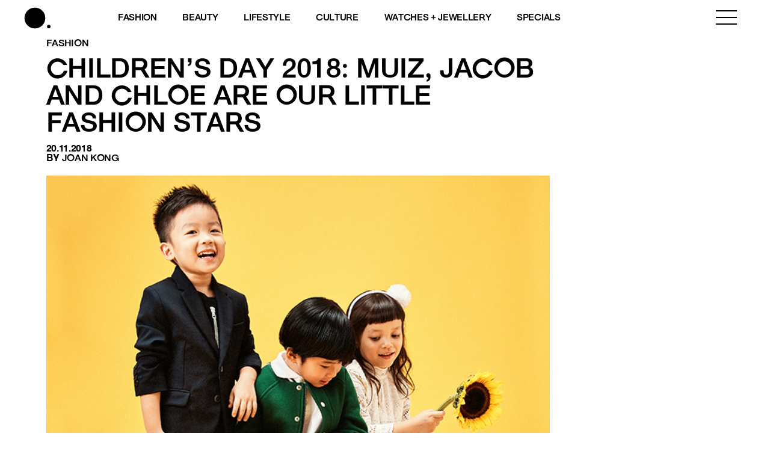

--- FILE ---
content_type: text/html; charset=UTF-8
request_url: https://www.buro247.my/fashion/style/children-s-day-2018-muiz-jacob-and-chloe-are-our-l.html
body_size: 19206
content:
<!DOCTYPE html>
<html lang="en-US">

<head>
	<meta charset="utf-8">
	<meta http-equiv="X-UA-Compatible" content="IE=edge">
	<meta name="viewport" content="width=device-width, initial-scale=1, maximum-scale=1, user-scalable=no">

	<meta name='robots' content='index, follow, max-image-preview:large, max-snippet:-1, max-video-preview:-1' />

	<!-- This site is optimized with the Yoast SEO plugin v26.8 - https://yoast.com/product/yoast-seo-wordpress/ -->
	<title>Children&#039;s Day 2018: Muiz, Jacob and Chloe are our little fashion stars | BURO.</title>
<link rel='preconnect' href='//storage.googleapis.com' />
<link rel='preconnect' href='//securepubads.g.doubleclick.net' />
<link rel='preconnect' href='//www.googletagmanager.com' />
<link rel='dns-prefetch' href='//storage.googleapis.com' />
<link rel='dns-prefetch' href='//securepubads.g.doubleclick.net' />
<link rel='dns-prefetch' href='//www.googletagmanager.com' />

	<link rel="canonical" href="https://www.buro247.my/fashion/style/children-s-day-2018-muiz-jacob-and-chloe-are-our-l.html" />
	<meta property="og:locale" content="en_US" />
	<meta property="og:type" content="article" />
	<meta property="og:title" content="Children&#039;s Day 2018: Muiz, Jacob and Chloe are our little fashion stars | BURO." />
	<meta property="og:url" content="https://www.buro247.my/fashion/style/children-s-day-2018-muiz-jacob-and-chloe-are-our-l.html" />
	<meta property="og:site_name" content="BURO." />
	<meta property="article:publisher" content="https://www.facebook.com/buro247malaysia/" />
	<meta property="article:published_time" content="2018-11-20T08:30:00+00:00" />
	<meta property="article:modified_time" content="2022-09-30T19:03:26+00:00" />
	<meta property="og:image" content="https://storage.googleapis.com/buro-malaysia-storage/beta.toffeetest.com/buro/2018/11/a93bfa40-images_childrens-day-2018-ca.jpg" />
	<meta property="og:image:width" content="670" />
	<meta property="og:image:height" content="600" />
	<meta property="og:image:type" content="image/jpeg" />
	<meta name="author" content="Joan Kong" />
	<meta name="twitter:card" content="summary_large_image" />
	<meta name="twitter:label1" content="Written by" />
	<meta name="twitter:data1" content="Joan Kong" />
	<script type="application/ld+json" class="yoast-schema-graph">{"@context":"https://schema.org","@graph":[{"@type":"Article","@id":"https://www.buro247.my/fashion/style/children-s-day-2018-muiz-jacob-and-chloe-are-our-l.html#article","isPartOf":{"@id":"https://www.buro247.my/fashion/style/children-s-day-2018-muiz-jacob-and-chloe-are-our-l.html"},"author":{"name":"Joan Kong","@id":"https://www.buro247.my/#/schema/person/e2436faa262b28428c6fe699e947869a"},"headline":"Children&#8217;s Day 2018: Muiz, Jacob and Chloe are our little fashion stars","datePublished":"2018-11-20T08:30:00+00:00","dateModified":"2022-09-30T19:03:26+00:00","mainEntityOfPage":{"@id":"https://www.buro247.my/fashion/style/children-s-day-2018-muiz-jacob-and-chloe-are-our-l.html"},"wordCount":12,"commentCount":0,"publisher":{"@id":"https://www.buro247.my/#organization"},"image":{"@id":"https://www.buro247.my/fashion/style/children-s-day-2018-muiz-jacob-and-chloe-are-our-l.html#primaryimage"},"thumbnailUrl":"https://storage.googleapis.com/buro-malaysia-storage/beta.toffeetest.com/buro/2018/11/a93bfa40-images_childrens-day-2018-ca.jpg","keywords":["Fashion","2018","Children","Izrin Ismail","Children's Day","Childrens wear","Serena C","Shaine Wong"],"articleSection":["Fashion","Style"],"inLanguage":"en-US","potentialAction":[{"@type":"CommentAction","name":"Comment","target":["https://www.buro247.my/fashion/style/children-s-day-2018-muiz-jacob-and-chloe-are-our-l.html#respond"]}]},{"@type":"WebPage","@id":"https://www.buro247.my/fashion/style/children-s-day-2018-muiz-jacob-and-chloe-are-our-l.html","url":"https://www.buro247.my/fashion/style/children-s-day-2018-muiz-jacob-and-chloe-are-our-l.html","name":"Children's Day 2018: Muiz, Jacob and Chloe are our little fashion stars | BURO.","isPartOf":{"@id":"https://www.buro247.my/#website"},"primaryImageOfPage":{"@id":"https://www.buro247.my/fashion/style/children-s-day-2018-muiz-jacob-and-chloe-are-our-l.html#primaryimage"},"image":{"@id":"https://www.buro247.my/fashion/style/children-s-day-2018-muiz-jacob-and-chloe-are-our-l.html#primaryimage"},"thumbnailUrl":"https://storage.googleapis.com/buro-malaysia-storage/beta.toffeetest.com/buro/2018/11/a93bfa40-images_childrens-day-2018-ca.jpg","datePublished":"2018-11-20T08:30:00+00:00","dateModified":"2022-09-30T19:03:26+00:00","breadcrumb":{"@id":"https://www.buro247.my/fashion/style/children-s-day-2018-muiz-jacob-and-chloe-are-our-l.html#breadcrumb"},"inLanguage":"en-US","potentialAction":[{"@type":"ReadAction","target":["https://www.buro247.my/fashion/style/children-s-day-2018-muiz-jacob-and-chloe-are-our-l.html"]}]},{"@type":"ImageObject","inLanguage":"en-US","@id":"https://www.buro247.my/fashion/style/children-s-day-2018-muiz-jacob-and-chloe-are-our-l.html#primaryimage","url":"https://storage.googleapis.com/buro-malaysia-storage/beta.toffeetest.com/buro/2018/11/a93bfa40-images_childrens-day-2018-ca.jpg","contentUrl":"https://storage.googleapis.com/buro-malaysia-storage/beta.toffeetest.com/buro/2018/11/a93bfa40-images_childrens-day-2018-ca.jpg","width":670,"height":600},{"@type":"BreadcrumbList","@id":"https://www.buro247.my/fashion/style/children-s-day-2018-muiz-jacob-and-chloe-are-our-l.html#breadcrumb","itemListElement":[{"@type":"ListItem","position":1,"name":"Home","item":"https://www.buro247.my/"},{"@type":"ListItem","position":2,"name":"Children&#8217;s Day 2018: Muiz, Jacob and Chloe are our little fashion stars"}]},{"@type":"WebSite","@id":"https://www.buro247.my/#website","url":"https://www.buro247.my/","name":"BURO Malaysia","description":"Fashion, Beauty, Culture, Experience","publisher":{"@id":"https://www.buro247.my/#organization"},"potentialAction":[{"@type":"SearchAction","target":{"@type":"EntryPoint","urlTemplate":"https://www.buro247.my/?s={search_term_string}"},"query-input":{"@type":"PropertyValueSpecification","valueRequired":true,"valueName":"search_term_string"}}],"inLanguage":"en-US"},{"@type":"Organization","@id":"https://www.buro247.my/#organization","name":"Buro Malaysia","url":"https://www.buro247.my/","logo":{"@type":"ImageObject","inLanguage":"en-US","@id":"https://www.buro247.my/#/schema/logo/image/","url":"https://storage.googleapis.com/buro-malaysia-storage/www.buro247.my/2022/10/ee5308ff-buro-logo-web-1.png","contentUrl":"https://storage.googleapis.com/buro-malaysia-storage/www.buro247.my/2022/10/ee5308ff-buro-logo-web-1.png","width":225,"height":225,"caption":"Buro Malaysia"},"image":{"@id":"https://www.buro247.my/#/schema/logo/image/"},"sameAs":["https://www.facebook.com/buro247malaysia/","https://www.instagram.com/buromalaysia/","https://www.tiktok.com/buromalaysia"]},{"@type":"Person","@id":"https://www.buro247.my/#/schema/person/e2436faa262b28428c6fe699e947869a","name":"Joan Kong","image":{"@type":"ImageObject","inLanguage":"en-US","@id":"https://www.buro247.my/#/schema/person/image/","url":"https://secure.gravatar.com/avatar/32e7f5d92d56cde9b83f7447adf8e606786960e03201fbf78dda2d3fac3d77d4?s=96&d=mm&r=g","contentUrl":"https://secure.gravatar.com/avatar/32e7f5d92d56cde9b83f7447adf8e606786960e03201fbf78dda2d3fac3d77d4?s=96&d=mm&r=g","caption":"Joan Kong"},"url":"https://www.buro247.my/author/joankong"}]}</script>
	<!-- / Yoast SEO plugin. -->


<link rel="alternate" type="application/rss+xml" title="BURO. &raquo; Feed" href="https://www.buro247.my/feed" />
<link rel="alternate" type="application/rss+xml" title="BURO. &raquo; Comments Feed" href="https://www.buro247.my/comments/feed" />
<link rel="alternate" type="application/rss+xml" title="BURO. &raquo; Children&#8217;s Day 2018: Muiz, Jacob and Chloe are our little fashion stars Comments Feed" href="https://www.buro247.my/fashion/style/children-s-day-2018-muiz-jacob-and-chloe-are-our-l.html/feed" />
<link rel="alternate" title="oEmbed (JSON)" type="application/json+oembed" href="https://www.buro247.my/wp-json/oembed/1.0/embed?url=https%3A%2F%2Fwww.buro247.my%2Ffashion%2Fstyle%2Fchildren-s-day-2018-muiz-jacob-and-chloe-are-our-l.html" />
<link rel="alternate" title="oEmbed (XML)" type="text/xml+oembed" href="https://www.buro247.my/wp-json/oembed/1.0/embed?url=https%3A%2F%2Fwww.buro247.my%2Ffashion%2Fstyle%2Fchildren-s-day-2018-muiz-jacob-and-chloe-are-our-l.html&#038;format=xml" />
		<!-- This site uses the Google Analytics by MonsterInsights plugin v9.11.1 - Using Analytics tracking - https://www.monsterinsights.com/ -->
							<script src="//www.googletagmanager.com/gtag/js?id=G-S8D364ZXRM"  data-cfasync="false" data-wpfc-render="false" type="text/javascript" async></script>
			<script data-cfasync="false" data-wpfc-render="false" type="text/javascript">
				var mi_version = '9.11.1';
				var mi_track_user = true;
				var mi_no_track_reason = '';
								var MonsterInsightsDefaultLocations = {"page_location":"https:\/\/www.buro247.my\/fashion\/style\/children-s-day-2018-muiz-jacob-and-chloe-are-our-l.html\/"};
								if ( typeof MonsterInsightsPrivacyGuardFilter === 'function' ) {
					var MonsterInsightsLocations = (typeof MonsterInsightsExcludeQuery === 'object') ? MonsterInsightsPrivacyGuardFilter( MonsterInsightsExcludeQuery ) : MonsterInsightsPrivacyGuardFilter( MonsterInsightsDefaultLocations );
				} else {
					var MonsterInsightsLocations = (typeof MonsterInsightsExcludeQuery === 'object') ? MonsterInsightsExcludeQuery : MonsterInsightsDefaultLocations;
				}

								var disableStrs = [
										'ga-disable-G-S8D364ZXRM',
									];

				/* Function to detect opted out users */
				function __gtagTrackerIsOptedOut() {
					for (var index = 0; index < disableStrs.length; index++) {
						if (document.cookie.indexOf(disableStrs[index] + '=true') > -1) {
							return true;
						}
					}

					return false;
				}

				/* Disable tracking if the opt-out cookie exists. */
				if (__gtagTrackerIsOptedOut()) {
					for (var index = 0; index < disableStrs.length; index++) {
						window[disableStrs[index]] = true;
					}
				}

				/* Opt-out function */
				function __gtagTrackerOptout() {
					for (var index = 0; index < disableStrs.length; index++) {
						document.cookie = disableStrs[index] + '=true; expires=Thu, 31 Dec 2099 23:59:59 UTC; path=/';
						window[disableStrs[index]] = true;
					}
				}

				if ('undefined' === typeof gaOptout) {
					function gaOptout() {
						__gtagTrackerOptout();
					}
				}
								window.dataLayer = window.dataLayer || [];

				window.MonsterInsightsDualTracker = {
					helpers: {},
					trackers: {},
				};
				if (mi_track_user) {
					function __gtagDataLayer() {
						dataLayer.push(arguments);
					}

					function __gtagTracker(type, name, parameters) {
						if (!parameters) {
							parameters = {};
						}

						if (parameters.send_to) {
							__gtagDataLayer.apply(null, arguments);
							return;
						}

						if (type === 'event') {
														parameters.send_to = monsterinsights_frontend.v4_id;
							var hookName = name;
							if (typeof parameters['event_category'] !== 'undefined') {
								hookName = parameters['event_category'] + ':' + name;
							}

							if (typeof MonsterInsightsDualTracker.trackers[hookName] !== 'undefined') {
								MonsterInsightsDualTracker.trackers[hookName](parameters);
							} else {
								__gtagDataLayer('event', name, parameters);
							}
							
						} else {
							__gtagDataLayer.apply(null, arguments);
						}
					}

					__gtagTracker('js', new Date());
					__gtagTracker('set', {
						'developer_id.dZGIzZG': true,
											});
					if ( MonsterInsightsLocations.page_location ) {
						__gtagTracker('set', MonsterInsightsLocations);
					}
										__gtagTracker('config', 'G-S8D364ZXRM', {"forceSSL":"true","link_attribution":"true"} );
										window.gtag = __gtagTracker;										(function () {
						/* https://developers.google.com/analytics/devguides/collection/analyticsjs/ */
						/* ga and __gaTracker compatibility shim. */
						var noopfn = function () {
							return null;
						};
						var newtracker = function () {
							return new Tracker();
						};
						var Tracker = function () {
							return null;
						};
						var p = Tracker.prototype;
						p.get = noopfn;
						p.set = noopfn;
						p.send = function () {
							var args = Array.prototype.slice.call(arguments);
							args.unshift('send');
							__gaTracker.apply(null, args);
						};
						var __gaTracker = function () {
							var len = arguments.length;
							if (len === 0) {
								return;
							}
							var f = arguments[len - 1];
							if (typeof f !== 'object' || f === null || typeof f.hitCallback !== 'function') {
								if ('send' === arguments[0]) {
									var hitConverted, hitObject = false, action;
									if ('event' === arguments[1]) {
										if ('undefined' !== typeof arguments[3]) {
											hitObject = {
												'eventAction': arguments[3],
												'eventCategory': arguments[2],
												'eventLabel': arguments[4],
												'value': arguments[5] ? arguments[5] : 1,
											}
										}
									}
									if ('pageview' === arguments[1]) {
										if ('undefined' !== typeof arguments[2]) {
											hitObject = {
												'eventAction': 'page_view',
												'page_path': arguments[2],
											}
										}
									}
									if (typeof arguments[2] === 'object') {
										hitObject = arguments[2];
									}
									if (typeof arguments[5] === 'object') {
										Object.assign(hitObject, arguments[5]);
									}
									if ('undefined' !== typeof arguments[1].hitType) {
										hitObject = arguments[1];
										if ('pageview' === hitObject.hitType) {
											hitObject.eventAction = 'page_view';
										}
									}
									if (hitObject) {
										action = 'timing' === arguments[1].hitType ? 'timing_complete' : hitObject.eventAction;
										hitConverted = mapArgs(hitObject);
										__gtagTracker('event', action, hitConverted);
									}
								}
								return;
							}

							function mapArgs(args) {
								var arg, hit = {};
								var gaMap = {
									'eventCategory': 'event_category',
									'eventAction': 'event_action',
									'eventLabel': 'event_label',
									'eventValue': 'event_value',
									'nonInteraction': 'non_interaction',
									'timingCategory': 'event_category',
									'timingVar': 'name',
									'timingValue': 'value',
									'timingLabel': 'event_label',
									'page': 'page_path',
									'location': 'page_location',
									'title': 'page_title',
									'referrer' : 'page_referrer',
								};
								for (arg in args) {
																		if (!(!args.hasOwnProperty(arg) || !gaMap.hasOwnProperty(arg))) {
										hit[gaMap[arg]] = args[arg];
									} else {
										hit[arg] = args[arg];
									}
								}
								return hit;
							}

							try {
								f.hitCallback();
							} catch (ex) {
							}
						};
						__gaTracker.create = newtracker;
						__gaTracker.getByName = newtracker;
						__gaTracker.getAll = function () {
							return [];
						};
						__gaTracker.remove = noopfn;
						__gaTracker.loaded = true;
						window['__gaTracker'] = __gaTracker;
					})();
									} else {
										console.log("");
					(function () {
						function __gtagTracker() {
							return null;
						}

						window['__gtagTracker'] = __gtagTracker;
						window['gtag'] = __gtagTracker;
					})();
									}
			</script>
							<!-- / Google Analytics by MonsterInsights -->
		<style id='wp-img-auto-sizes-contain-inline-css' type='text/css'>
img:is([sizes=auto i],[sizes^="auto," i]){contain-intrinsic-size:3000px 1500px}
/*# sourceURL=wp-img-auto-sizes-contain-inline-css */
</style>
<style id='wp-emoji-styles-inline-css' type='text/css'>

	img.wp-smiley, img.emoji {
		display: inline !important;
		border: none !important;
		box-shadow: none !important;
		height: 1em !important;
		width: 1em !important;
		margin: 0 0.07em !important;
		vertical-align: -0.1em !important;
		background: none !important;
		padding: 0 !important;
	}
/*# sourceURL=wp-emoji-styles-inline-css */
</style>
<style id='wp-block-library-inline-css' type='text/css'>
:root{--wp-block-synced-color:#7a00df;--wp-block-synced-color--rgb:122,0,223;--wp-bound-block-color:var(--wp-block-synced-color);--wp-editor-canvas-background:#ddd;--wp-admin-theme-color:#007cba;--wp-admin-theme-color--rgb:0,124,186;--wp-admin-theme-color-darker-10:#006ba1;--wp-admin-theme-color-darker-10--rgb:0,107,160.5;--wp-admin-theme-color-darker-20:#005a87;--wp-admin-theme-color-darker-20--rgb:0,90,135;--wp-admin-border-width-focus:2px}@media (min-resolution:192dpi){:root{--wp-admin-border-width-focus:1.5px}}.wp-element-button{cursor:pointer}:root .has-very-light-gray-background-color{background-color:#eee}:root .has-very-dark-gray-background-color{background-color:#313131}:root .has-very-light-gray-color{color:#eee}:root .has-very-dark-gray-color{color:#313131}:root .has-vivid-green-cyan-to-vivid-cyan-blue-gradient-background{background:linear-gradient(135deg,#00d084,#0693e3)}:root .has-purple-crush-gradient-background{background:linear-gradient(135deg,#34e2e4,#4721fb 50%,#ab1dfe)}:root .has-hazy-dawn-gradient-background{background:linear-gradient(135deg,#faaca8,#dad0ec)}:root .has-subdued-olive-gradient-background{background:linear-gradient(135deg,#fafae1,#67a671)}:root .has-atomic-cream-gradient-background{background:linear-gradient(135deg,#fdd79a,#004a59)}:root .has-nightshade-gradient-background{background:linear-gradient(135deg,#330968,#31cdcf)}:root .has-midnight-gradient-background{background:linear-gradient(135deg,#020381,#2874fc)}:root{--wp--preset--font-size--normal:16px;--wp--preset--font-size--huge:42px}.has-regular-font-size{font-size:1em}.has-larger-font-size{font-size:2.625em}.has-normal-font-size{font-size:var(--wp--preset--font-size--normal)}.has-huge-font-size{font-size:var(--wp--preset--font-size--huge)}.has-text-align-center{text-align:center}.has-text-align-left{text-align:left}.has-text-align-right{text-align:right}.has-fit-text{white-space:nowrap!important}#end-resizable-editor-section{display:none}.aligncenter{clear:both}.items-justified-left{justify-content:flex-start}.items-justified-center{justify-content:center}.items-justified-right{justify-content:flex-end}.items-justified-space-between{justify-content:space-between}.screen-reader-text{border:0;clip-path:inset(50%);height:1px;margin:-1px;overflow:hidden;padding:0;position:absolute;width:1px;word-wrap:normal!important}.screen-reader-text:focus{background-color:#ddd;clip-path:none;color:#444;display:block;font-size:1em;height:auto;left:5px;line-height:normal;padding:15px 23px 14px;text-decoration:none;top:5px;width:auto;z-index:100000}html :where(.has-border-color){border-style:solid}html :where([style*=border-top-color]){border-top-style:solid}html :where([style*=border-right-color]){border-right-style:solid}html :where([style*=border-bottom-color]){border-bottom-style:solid}html :where([style*=border-left-color]){border-left-style:solid}html :where([style*=border-width]){border-style:solid}html :where([style*=border-top-width]){border-top-style:solid}html :where([style*=border-right-width]){border-right-style:solid}html :where([style*=border-bottom-width]){border-bottom-style:solid}html :where([style*=border-left-width]){border-left-style:solid}html :where(img[class*=wp-image-]){height:auto;max-width:100%}:where(figure){margin:0 0 1em}html :where(.is-position-sticky){--wp-admin--admin-bar--position-offset:var(--wp-admin--admin-bar--height,0px)}@media screen and (max-width:600px){html :where(.is-position-sticky){--wp-admin--admin-bar--position-offset:0px}}

/*# sourceURL=wp-block-library-inline-css */
</style><style id='global-styles-inline-css' type='text/css'>
:root{--wp--preset--aspect-ratio--square: 1;--wp--preset--aspect-ratio--4-3: 4/3;--wp--preset--aspect-ratio--3-4: 3/4;--wp--preset--aspect-ratio--3-2: 3/2;--wp--preset--aspect-ratio--2-3: 2/3;--wp--preset--aspect-ratio--16-9: 16/9;--wp--preset--aspect-ratio--9-16: 9/16;--wp--preset--color--black: #000000;--wp--preset--color--cyan-bluish-gray: #abb8c3;--wp--preset--color--white: #ffffff;--wp--preset--color--pale-pink: #f78da7;--wp--preset--color--vivid-red: #cf2e2e;--wp--preset--color--luminous-vivid-orange: #ff6900;--wp--preset--color--luminous-vivid-amber: #fcb900;--wp--preset--color--light-green-cyan: #7bdcb5;--wp--preset--color--vivid-green-cyan: #00d084;--wp--preset--color--pale-cyan-blue: #8ed1fc;--wp--preset--color--vivid-cyan-blue: #0693e3;--wp--preset--color--vivid-purple: #9b51e0;--wp--preset--gradient--vivid-cyan-blue-to-vivid-purple: linear-gradient(135deg,rgb(6,147,227) 0%,rgb(155,81,224) 100%);--wp--preset--gradient--light-green-cyan-to-vivid-green-cyan: linear-gradient(135deg,rgb(122,220,180) 0%,rgb(0,208,130) 100%);--wp--preset--gradient--luminous-vivid-amber-to-luminous-vivid-orange: linear-gradient(135deg,rgb(252,185,0) 0%,rgb(255,105,0) 100%);--wp--preset--gradient--luminous-vivid-orange-to-vivid-red: linear-gradient(135deg,rgb(255,105,0) 0%,rgb(207,46,46) 100%);--wp--preset--gradient--very-light-gray-to-cyan-bluish-gray: linear-gradient(135deg,rgb(238,238,238) 0%,rgb(169,184,195) 100%);--wp--preset--gradient--cool-to-warm-spectrum: linear-gradient(135deg,rgb(74,234,220) 0%,rgb(151,120,209) 20%,rgb(207,42,186) 40%,rgb(238,44,130) 60%,rgb(251,105,98) 80%,rgb(254,248,76) 100%);--wp--preset--gradient--blush-light-purple: linear-gradient(135deg,rgb(255,206,236) 0%,rgb(152,150,240) 100%);--wp--preset--gradient--blush-bordeaux: linear-gradient(135deg,rgb(254,205,165) 0%,rgb(254,45,45) 50%,rgb(107,0,62) 100%);--wp--preset--gradient--luminous-dusk: linear-gradient(135deg,rgb(255,203,112) 0%,rgb(199,81,192) 50%,rgb(65,88,208) 100%);--wp--preset--gradient--pale-ocean: linear-gradient(135deg,rgb(255,245,203) 0%,rgb(182,227,212) 50%,rgb(51,167,181) 100%);--wp--preset--gradient--electric-grass: linear-gradient(135deg,rgb(202,248,128) 0%,rgb(113,206,126) 100%);--wp--preset--gradient--midnight: linear-gradient(135deg,rgb(2,3,129) 0%,rgb(40,116,252) 100%);--wp--preset--font-size--small: 13px;--wp--preset--font-size--medium: 20px;--wp--preset--font-size--large: 36px;--wp--preset--font-size--x-large: 42px;--wp--preset--spacing--20: 0.44rem;--wp--preset--spacing--30: 0.67rem;--wp--preset--spacing--40: 1rem;--wp--preset--spacing--50: 1.5rem;--wp--preset--spacing--60: 2.25rem;--wp--preset--spacing--70: 3.38rem;--wp--preset--spacing--80: 5.06rem;--wp--preset--shadow--natural: 6px 6px 9px rgba(0, 0, 0, 0.2);--wp--preset--shadow--deep: 12px 12px 50px rgba(0, 0, 0, 0.4);--wp--preset--shadow--sharp: 6px 6px 0px rgba(0, 0, 0, 0.2);--wp--preset--shadow--outlined: 6px 6px 0px -3px rgb(255, 255, 255), 6px 6px rgb(0, 0, 0);--wp--preset--shadow--crisp: 6px 6px 0px rgb(0, 0, 0);}:where(.is-layout-flex){gap: 0.5em;}:where(.is-layout-grid){gap: 0.5em;}body .is-layout-flex{display: flex;}.is-layout-flex{flex-wrap: wrap;align-items: center;}.is-layout-flex > :is(*, div){margin: 0;}body .is-layout-grid{display: grid;}.is-layout-grid > :is(*, div){margin: 0;}:where(.wp-block-columns.is-layout-flex){gap: 2em;}:where(.wp-block-columns.is-layout-grid){gap: 2em;}:where(.wp-block-post-template.is-layout-flex){gap: 1.25em;}:where(.wp-block-post-template.is-layout-grid){gap: 1.25em;}.has-black-color{color: var(--wp--preset--color--black) !important;}.has-cyan-bluish-gray-color{color: var(--wp--preset--color--cyan-bluish-gray) !important;}.has-white-color{color: var(--wp--preset--color--white) !important;}.has-pale-pink-color{color: var(--wp--preset--color--pale-pink) !important;}.has-vivid-red-color{color: var(--wp--preset--color--vivid-red) !important;}.has-luminous-vivid-orange-color{color: var(--wp--preset--color--luminous-vivid-orange) !important;}.has-luminous-vivid-amber-color{color: var(--wp--preset--color--luminous-vivid-amber) !important;}.has-light-green-cyan-color{color: var(--wp--preset--color--light-green-cyan) !important;}.has-vivid-green-cyan-color{color: var(--wp--preset--color--vivid-green-cyan) !important;}.has-pale-cyan-blue-color{color: var(--wp--preset--color--pale-cyan-blue) !important;}.has-vivid-cyan-blue-color{color: var(--wp--preset--color--vivid-cyan-blue) !important;}.has-vivid-purple-color{color: var(--wp--preset--color--vivid-purple) !important;}.has-black-background-color{background-color: var(--wp--preset--color--black) !important;}.has-cyan-bluish-gray-background-color{background-color: var(--wp--preset--color--cyan-bluish-gray) !important;}.has-white-background-color{background-color: var(--wp--preset--color--white) !important;}.has-pale-pink-background-color{background-color: var(--wp--preset--color--pale-pink) !important;}.has-vivid-red-background-color{background-color: var(--wp--preset--color--vivid-red) !important;}.has-luminous-vivid-orange-background-color{background-color: var(--wp--preset--color--luminous-vivid-orange) !important;}.has-luminous-vivid-amber-background-color{background-color: var(--wp--preset--color--luminous-vivid-amber) !important;}.has-light-green-cyan-background-color{background-color: var(--wp--preset--color--light-green-cyan) !important;}.has-vivid-green-cyan-background-color{background-color: var(--wp--preset--color--vivid-green-cyan) !important;}.has-pale-cyan-blue-background-color{background-color: var(--wp--preset--color--pale-cyan-blue) !important;}.has-vivid-cyan-blue-background-color{background-color: var(--wp--preset--color--vivid-cyan-blue) !important;}.has-vivid-purple-background-color{background-color: var(--wp--preset--color--vivid-purple) !important;}.has-black-border-color{border-color: var(--wp--preset--color--black) !important;}.has-cyan-bluish-gray-border-color{border-color: var(--wp--preset--color--cyan-bluish-gray) !important;}.has-white-border-color{border-color: var(--wp--preset--color--white) !important;}.has-pale-pink-border-color{border-color: var(--wp--preset--color--pale-pink) !important;}.has-vivid-red-border-color{border-color: var(--wp--preset--color--vivid-red) !important;}.has-luminous-vivid-orange-border-color{border-color: var(--wp--preset--color--luminous-vivid-orange) !important;}.has-luminous-vivid-amber-border-color{border-color: var(--wp--preset--color--luminous-vivid-amber) !important;}.has-light-green-cyan-border-color{border-color: var(--wp--preset--color--light-green-cyan) !important;}.has-vivid-green-cyan-border-color{border-color: var(--wp--preset--color--vivid-green-cyan) !important;}.has-pale-cyan-blue-border-color{border-color: var(--wp--preset--color--pale-cyan-blue) !important;}.has-vivid-cyan-blue-border-color{border-color: var(--wp--preset--color--vivid-cyan-blue) !important;}.has-vivid-purple-border-color{border-color: var(--wp--preset--color--vivid-purple) !important;}.has-vivid-cyan-blue-to-vivid-purple-gradient-background{background: var(--wp--preset--gradient--vivid-cyan-blue-to-vivid-purple) !important;}.has-light-green-cyan-to-vivid-green-cyan-gradient-background{background: var(--wp--preset--gradient--light-green-cyan-to-vivid-green-cyan) !important;}.has-luminous-vivid-amber-to-luminous-vivid-orange-gradient-background{background: var(--wp--preset--gradient--luminous-vivid-amber-to-luminous-vivid-orange) !important;}.has-luminous-vivid-orange-to-vivid-red-gradient-background{background: var(--wp--preset--gradient--luminous-vivid-orange-to-vivid-red) !important;}.has-very-light-gray-to-cyan-bluish-gray-gradient-background{background: var(--wp--preset--gradient--very-light-gray-to-cyan-bluish-gray) !important;}.has-cool-to-warm-spectrum-gradient-background{background: var(--wp--preset--gradient--cool-to-warm-spectrum) !important;}.has-blush-light-purple-gradient-background{background: var(--wp--preset--gradient--blush-light-purple) !important;}.has-blush-bordeaux-gradient-background{background: var(--wp--preset--gradient--blush-bordeaux) !important;}.has-luminous-dusk-gradient-background{background: var(--wp--preset--gradient--luminous-dusk) !important;}.has-pale-ocean-gradient-background{background: var(--wp--preset--gradient--pale-ocean) !important;}.has-electric-grass-gradient-background{background: var(--wp--preset--gradient--electric-grass) !important;}.has-midnight-gradient-background{background: var(--wp--preset--gradient--midnight) !important;}.has-small-font-size{font-size: var(--wp--preset--font-size--small) !important;}.has-medium-font-size{font-size: var(--wp--preset--font-size--medium) !important;}.has-large-font-size{font-size: var(--wp--preset--font-size--large) !important;}.has-x-large-font-size{font-size: var(--wp--preset--font-size--x-large) !important;}
/*# sourceURL=global-styles-inline-css */
</style>

<style id='classic-theme-styles-inline-css' type='text/css'>
/*! This file is auto-generated */
.wp-block-button__link{color:#fff;background-color:#32373c;border-radius:9999px;box-shadow:none;text-decoration:none;padding:calc(.667em + 2px) calc(1.333em + 2px);font-size:1.125em}.wp-block-file__button{background:#32373c;color:#fff;text-decoration:none}
/*# sourceURL=/wp-includes/css/classic-themes.min.css */
</style>
<link rel='stylesheet' id='wp-components-css' href='https://www.buro247.my/wp-includes/css/dist/components/style.min.css?ver=6.9' type='text/css' media='all' />
<link rel='stylesheet' id='wp-preferences-css' href='https://www.buro247.my/wp-includes/css/dist/preferences/style.min.css?ver=6.9' type='text/css' media='all' />
<link rel='stylesheet' id='wp-block-editor-css' href='https://www.buro247.my/wp-includes/css/dist/block-editor/style.min.css?ver=6.9' type='text/css' media='all' />
<link rel='stylesheet' id='popup-maker-block-library-style-css' href='https://www.buro247.my/wp-content/plugins/popup-maker/dist/packages/block-library-style.css?ver=dbea705cfafe089d65f1' type='text/css' media='all' />
<link rel='stylesheet' id='ep_general_styles-css' href='https://www.buro247.my/wp-content/plugins/elasticpress/dist/css/general-styles.css?ver=66295efe92a630617c00' type='text/css' media='all' />
<link rel='stylesheet' id='wow-css-css' href='https://www.buro247.my/wp-content/themes/toffeecore/lib/wow/animate.css?ver=6.9' type='text/css' media='all' />
<link rel='stylesheet' id='owlcarousel-css-css' href='https://www.buro247.my/wp-content/themes/toffeecore/lib/OwlCarousel2/dist/assets/owl.carousel.min.css?ver=1.1' type='text/css' media='all' />
<link rel='stylesheet' id='owlcarousel-theme-css-css' href='https://www.buro247.my/wp-content/themes/toffeecore/lib/OwlCarousel2/dist/assets/owl.theme.default.min.css?ver=1.1' type='text/css' media='all' />
<link rel='stylesheet' id='bootstrap-css-css' href='https://www.buro247.my/wp-content/themes/toffeecore/lib/bootstrap-4.0.0/css/bootstrap.min.css?ver=1.1' type='text/css' media='all' />
<link rel='stylesheet' id='font-awesome-css' href='https://www.buro247.my/wp-content/themes/toffeecore/css/font-awesome.min.css?ver=6.9' type='text/css' media='all' />
<link rel='stylesheet' id='font-awesome-brands-css' href='https://www.buro247.my/wp-content/themes/toffeecore/css/brands.css?ver=6.9' type='text/css' media='all' />
<link rel='stylesheet' id='tcore-style-css' href='https://www.buro247.my/wp-content/themes/toffeecore/style.css?ver=6.9' type='text/css' media='all' />
<link rel='stylesheet' id='tcore-color-css' href='https://www.buro247.my/wp-content/themes/toffeecore/css/color.css?ver=6.9' type='text/css' media='all' />
<link rel='stylesheet' id='tcore-responsive-css' href='https://www.buro247.my/wp-content/themes/toffeecore/css/responsive.css?ver=6.9' type='text/css' media='all' />
<link rel='stylesheet' id='tcore-child-style-css' href='https://www.buro247.my/wp-content/themes/buro/style.css?ver=6.4.2' type='text/css' media='all' />
<script type="72f966cc4ed8eda6ac40ce99-text/javascript" src="https://www.buro247.my/wp-content/plugins/google-analytics-for-wordpress/assets/js/frontend-gtag.min.js?ver=9.11.1" id="monsterinsights-frontend-script-js" async="async" data-wp-strategy="async"></script>
<script data-cfasync="false" data-wpfc-render="false" type="text/javascript" id='monsterinsights-frontend-script-js-extra'>/* <![CDATA[ */
var monsterinsights_frontend = {"js_events_tracking":"true","download_extensions":"doc,pdf,ppt,zip,xls,docx,pptx,xlsx","inbound_paths":"[{\"path\":\"\\\/go\\\/\",\"label\":\"affiliate\"},{\"path\":\"\\\/recommend\\\/\",\"label\":\"affiliate\"}]","home_url":"https:\/\/www.buro247.my","hash_tracking":"false","v4_id":"G-S8D364ZXRM"};/* ]]> */
</script>
<script type="72f966cc4ed8eda6ac40ce99-text/javascript" src="https://www.buro247.my/wp-includes/js/jquery/jquery.min.js?ver=3.7.1" id="jquery-core-js"></script>
<script type="72f966cc4ed8eda6ac40ce99-text/javascript" src="https://www.buro247.my/wp-includes/js/jquery/jquery-migrate.min.js?ver=3.4.1" id="jquery-migrate-js"></script>
<script type="72f966cc4ed8eda6ac40ce99-text/javascript" src="https://www.buro247.my/wp-content/themes/toffeecore/js/typed.js?ver=1" id="typed-js-js"></script>
<link rel="https://api.w.org/" href="https://www.buro247.my/wp-json/" /><link rel="alternate" title="JSON" type="application/json" href="https://www.buro247.my/wp-json/wp/v2/posts/7891" /><link rel="EditURI" type="application/rsd+xml" title="RSD" href="https://www.buro247.my/xmlrpc.php?rsd" />
<meta name="generator" content="WordPress 6.9" />
<link rel='shortlink' href='https://www.buro247.my/?p=7891' />
<meta name="viewport" content="width=device-width, initial-scale=1.0, maximum-scale=1.0, user-scalable=no"><style type="text/css"></style><link rel="icon" href="https://storage.googleapis.com/buro-malaysia-storage/beta.toffeetest.com/buro/2021/10/favicon-32x32-1.png" sizes="32x32" />
<link rel="icon" href="https://storage.googleapis.com/buro-malaysia-storage/beta.toffeetest.com/buro/2021/10/favicon-32x32-1.png" sizes="192x192" />
<link rel="apple-touch-icon" href="https://storage.googleapis.com/buro-malaysia-storage/beta.toffeetest.com/buro/2021/10/favicon-32x32-1.png" />
<meta name="msapplication-TileImage" content="https://storage.googleapis.com/buro-malaysia-storage/beta.toffeetest.com/buro/2021/10/favicon-32x32-1.png" />
	<style>
		/* 	remove overflow for lenovo 14sept2023	 */
		@media(max-width:767px) {
			.ad.leaderboard {
				overflow: visible !important;
				text-align: center;
				object-position: center;
				object-fit: cover;
				display: flex;
				align-items: center;
				justify-content: center;
			}

			.ad.leaderboard-top iframe,
			.ad.leaderboard-header iframe {
				transform: scale(0.95);
				transform-origin: top;
			}

			body.category .ad.leaderboard-bottom {
				margin-bottom: 10px;
			}
		}
	</style>
	<!-- Google Tag Manager -->
	<script type="72f966cc4ed8eda6ac40ce99-text/javascript">
		(function(w, d, s, l, i) {
			w[l] = w[l] || [];
			w[l].push({
				'gtm.start': new Date().getTime(),
				event: 'gtm.js'
			});
			var f = d.getElementsByTagName(s)[0],
				j = d.createElement(s),
				dl = l != 'dataLayer' ? '&l=' + l : '';
			j.async = true;
			j.src =
				'https://www.googletagmanager.com/gtm.js?id=' + i + dl;
			f.parentNode.insertBefore(j, f);
		})(window, document, 'script', 'dataLayer', 'GTM-WDD775G');
	</script>
	<!-- End Google Tag Manager -->

	<!-- Start Chimpstatic -->
	<script id="mcjs" type="72f966cc4ed8eda6ac40ce99-text/javascript">
		! function(c, h, i, m, p) {
			m = c.createElement(h), p = c.getElementsByTagName(h)[0], m.async = 1, m.src = i, p.parentNode.insertBefore(m, p)
		}(document, "script", "https://chimpstatic.com/mcjs-connected/js/users/258a5e98eb14a8ff55e036d1d/e1d88343bced9c1b77c2ab665.js");
	</script>
	<!-- End Chimpstatic -->

	<!-- Start GPT Async Tag -->
	<script async src='https://securepubads.g.doubleclick.net/tag/js/gpt.js' type="72f966cc4ed8eda6ac40ce99-text/javascript"></script>
	<script type="72f966cc4ed8eda6ac40ce99-text/javascript">
		var gptadslots = [];
		var googletag = googletag || {
			cmd: []
		};
	</script>

	<script type="72f966cc4ed8eda6ac40ce99-text/javascript">
		
		googletag.cmd.push(function() {

			var mapping = googletag.sizeMapping().
			addSize([1024, 0], [
				[960, 300]
			]). //desktop
			addSize([768, 0], [
				[960, 300]
			]). //tablet
			addSize([320, 0], [
				[400, 500]
			]). //mobile
			build();

			var mappingLonger = googletag.sizeMapping().
			addSize([1024, 0], [
				[1280, 300]
			]). //desktop
			addSize([768, 0], [
				[960, 300]
			]). //tablet
			addSize([320, 0], [
				[320, 500]
			]). //mobile
			build();

			var mapping_header = googletag.sizeMapping().
			addSize([1024, 0], [
				[1280, 300]
			]). //desktop
			//              addSize([768,0], [[728,90]]). //tablet the original
			addSize([768, 0], [
				[400, 225]
			]).
			addSize([320, 0], [
				[400, 225]
			]). //mobile
			build();

			var mapping_vertical = googletag.sizeMapping().
			addSize([1024, 768], [
				[300, 600]
			]). //desktop
			build();
			// Buro Declaration
			// Header
			gptadslots.push(googletag.defineSlot('/21693776703/header', [
					[400, 225],
					[1280, 300]
				], 'div-gpt-ad-1662616699511-0')
				.defineSizeMapping(mapping_header)
				.setTargeting('tag', ["fashion","style","7891",3])
				.addService(googletag.pubads()));
			// Top LB
			gptadslots.push(googletag.defineSlot('/21693776703/top-lb', [
					[400, 500],
					[960, 300]
				], 'div-gpt-ad-16626163700850')
				.defineSizeMapping(mapping)
				.setTargeting('tag', ["fashion","style","7891",3])
				.addService(googletag.pubads()));
			// Mid LB
			gptadslots.push(googletag.defineSlot('/21693776703/mid-lb', [
					[400, 500],
					[960, 300]
				], 'div-gpt-ad-1662616562278-0')
				.defineSizeMapping(mapping)
				.setTargeting('tag', ["fashion","style","7891",3])
				.addService(googletag.pubads()));
			// Bot LB
			gptadslots.push(googletag.defineSlot('/21693776703/btm-lb', [
					[400, 500],
					[960, 300]
				], 'div-gpt-ad-1662616647682-0')
				.defineSizeMapping(mapping)
				.setTargeting('tag', ["fashion","style","7891",3])
				.addService(googletag.pubads()));
			// Vertical Half Page
			gptadslots.push(googletag.defineSlot('/21693776703/desktop-halfpage', [300, 600], 'div-gpt-ad-1662616756907-0')
				.defineSizeMapping(mapping_vertical)
				.setTargeting('tag', ["fashion","style","7891",3])
				.addService(googletag.pubads()));

			googletag.pubads().enableSingleRequest();
			googletag.pubads().collapseEmptyDivs();
			googletag.pubads().setCentering(true);
			googletag.enableServices();
		});
	</script>
</head>

<body class="wp-singular post-template-default single single-post postid-7891 single-format-standard wp-theme-toffeecore wp-child-theme-buro body">

	
	<!-- Google Tag Manager (noscript) -->
	<noscript><iframe src="https://www.googletagmanager.com/ns.html?id=GTM-WDD775G" height="0" width="0" style="display:none;visibility:hidden"></iframe></noscript>
	<!-- End Google Tag Manager (noscript) -->

	<!-- Header -->
	<div id="div-gpt-ad-1662616699511-0" class="ad leaderboard leaderboard-header">
		<script type="72f966cc4ed8eda6ac40ce99-text/javascript">
			googletag.cmd.push(function() {
				googletag.display('div-gpt-ad-1662616699511-0');
			});
		</script>
	</div>
	</div>

	<div id="body-wrapper">

		<div class="header sticky-header">

			
			<div id="top">

				<div class="container-section">

					<div class="col-md-12">

						<div class="mobile">
							<div class="navbar-mobile">

								<div class="second-bar">
									<div class="row">
										<div class="col-xs-1">
											<div class="headerlogo">
												<a class="_3H0M2 _1Gsmi" href="https://www.buro247.my">
													<svg class="_33Lc-" width="235" height="85" viewBox="0 0 235 85" xmlns="http://www.w3.org/2000/svg">
														<g class="_1PsGY">
															<circle class="tM7FX" cx="189.5" cy="42.5" r="21.5" stroke="black" stroke-width="6"> </circle>
															<circle class="_2VUQN" cx="222.253" cy="62.6158" r="4.12632" fill="black"></circle>
														</g>
														<g class="_2k3vq" clip-path="url(#clip-text)">
															<path d="M24 19.057C24.2075 19.0647 24.4149 19.0801 24.6224 19.0801C30.6238 19.0839 36.6252 19.0657 42.6266 19.0964C45.2728 19.1099 47.9085 19.3347 50.4088 20.2947C54.857 22.0032 57.4658 25.2761 58.0344 29.9722C58.5098 33.8956 56.9586 37.1099 53.8464 39.5363C53.1203 40.1022 52.301 40.55 51.4942 41.0727C51.7698 41.1679 52.0522 41.2621 52.3327 41.361C55.9731 42.6486 58.676 44.9356 59.8959 48.6909C61.7488 54.3931 59.1861 62.658 51.4942 64.8922C48.3993 65.7916 45.244 66.0299 42.0531 66.0337C36.2276 66.0404 30.4029 66.0356 24.5773 66.0356C24.3852 66.0356 24.1931 66.0415 24.001 66.0443C24 50.3831 24 34.7201 24 19.057ZM30.425 44.3649V60.4719C30.5854 60.4796 30.7103 60.4901 30.8361 60.4901C34.806 60.4901 38.7758 60.4892 42.7457 60.4873C44.394 60.4864 46.0422 60.4825 47.6607 60.0904C49.7018 59.5955 51.4605 58.6826 52.6218 56.8386C53.3364 55.7028 53.6947 54.4671 53.8254 53.1362C54.1933 49.3742 52.0542 46.1531 48.4311 45.0798C46.4782 44.5014 44.4621 44.3793 42.447 44.3591C38.5895 44.3206 34.732 44.3408 30.8735 44.339C30.7314 44.339 30.5911 44.3553 30.425 44.3649V44.3649ZM30.4192 38.7886C30.5719 38.8021 30.6958 38.8242 30.8207 38.8232C35.0278 38.8021 39.2359 38.805 43.443 38.7425C45.0759 38.7184 46.6964 38.5052 48.2092 37.8008C49.7604 37.0782 50.8929 35.9626 51.4528 34.3251C51.8582 33.1394 51.91 31.919 51.7698 30.6755C51.4605 27.9379 49.6692 25.8363 46.9988 25.1791C45.075 24.7053 43.104 24.6457 41.1368 24.6323C37.7288 24.6092 34.3209 24.6246 30.9129 24.6236H30.4202C30.4192 29.3716 30.4192 34.0676 30.4192 38.7886ZM188.058 67.0072C187.143 66.8803 186.225 66.7727 185.313 66.6228C175.253 64.9661 167.071 56.6542 165.571 46.5366C164.752 41.0151 165.348 35.6839 168.209 30.8043C171.415 25.3338 175.889 21.2671 181.955 19.13C183.682 18.5218 185.476 18.2095 187.303 18.0846C187.46 18.074 187.616 18.0288 187.771 18H190.845C190.985 18.0279 191.123 18.073 191.264 18.0826C193.14 18.2018 194.974 18.5458 196.777 19.0657C207.225 22.0782 216.243 32.5292 214.148 46.5116C213.387 51.5862 211.1 55.9018 207.506 59.5389C203.751 63.3402 199.279 65.7829 193.98 66.6353C193.035 66.7871 192.082 66.8842 191.133 67.0061C190.106 67.0072 189.083 67.0072 188.058 67.0072V67.0072ZM221.197 67.0072C221.03 66.9562 220.866 66.9024 220.699 66.8562C218.658 66.2883 217.421 64.4194 217.642 62.2361C217.838 60.2979 219.53 58.7105 221.549 58.5731C223.541 58.4367 225.389 59.8107 225.882 61.7931C225.918 61.9316 225.96 62.067 226 62.2034V63.4527C225.968 63.5219 225.923 63.5872 225.905 63.6593C225.473 65.3956 224.395 66.4844 222.656 66.914C222.583 66.9322 222.516 66.9764 222.446 67.0081C222.029 67.0072 221.612 67.0072 221.197 67.0072V67.0072ZM142.671 44.7147C149.287 51.7601 155.858 58.7585 162.474 65.805C162.327 65.8319 162.23 65.8646 162.135 65.8646C159.781 65.8675 157.428 65.8752 155.075 65.853C154.86 65.8511 154.595 65.6993 154.439 65.535C148.087 58.87 141.745 52.1974 135.412 45.5151C135.109 45.1951 134.811 45.0798 134.375 45.0827C131.445 45.1029 128.516 45.0943 125.587 45.0952H124.977V65.9089H118.629V18.9994H119.145C126.268 19.0022 133.392 18.9792 140.515 18.9994C143.191 19.007 145.863 19.1646 148.466 19.8536C153.064 21.0702 155.72 24.2143 156.797 28.6922C157.714 32.4946 157.146 36.1067 154.683 39.2825C153.011 41.437 150.758 42.7207 148.215 43.5558C146.539 44.1054 144.821 44.4686 143.062 44.6292C142.956 44.6378 142.853 44.6743 142.671 44.7147V44.7147ZM124.978 39.6996C125.097 39.7102 125.161 39.7207 125.224 39.7207C130.12 39.7189 135.016 39.739 139.912 39.7016C141.816 39.6871 143.712 39.4862 145.531 38.8511C148.59 37.7835 150.554 35.1111 150.598 31.9737C150.64 28.7643 148.895 26.19 145.88 25.0417C144.166 24.3892 142.371 24.196 140.556 24.1893C135.5 24.1711 130.445 24.1778 125.389 24.1768C125.252 24.1768 125.116 24.2018 124.978 24.2153V39.6996V39.6996ZM69.8307 19.1031H76.1509V19.7104C76.1509 28.5664 76.149 37.4231 76.1529 46.2791C76.1538 48.4277 76.2893 50.5637 76.6946 52.6807C77.4784 56.7781 80.0045 59.2361 83.9485 60.2412C87.4016 61.1215 90.8691 60.9331 94.2818 59.9309C97.4238 59.0084 99.3342 56.8944 100.182 53.7493C100.91 51.0472 101.066 48.2931 101.066 45.517C101.064 36.9331 101.065 28.3492 101.065 19.7652V19.1166H107.353C107.36 19.2896 107.373 19.4452 107.373 19.6009C107.373 28.649 107.382 37.698 107.364 46.746C107.358 49.6673 107.094 52.5673 106.297 55.3915C104.882 60.4056 101.472 63.4825 96.6784 65.1554C94.1589 66.0347 91.5289 66.2758 88.877 66.286C85.8869 66.296 82.9303 66.0174 80.0813 65.0392C74.8177 63.2326 71.7152 59.5436 70.5923 54.123C70.0342 51.4286 69.8373 48.7034 69.8344 45.962C69.8258 37.1695 69.8316 28.377 69.8316 19.5855C69.8307 19.4433 69.8307 19.3001 69.8307 19.1031V19.1031Z"></path>
														</g>
														<defs>
															<clipPath id="clip-text">
																<rect class="_1VJpu" x="24" y="18" width="139" height="49" fill="white"></rect>
															</clipPath>
														</defs>
													</svg></a>
											</div>
										</div>

										<div class="col-xs-11">
											<div class="button_container" id="toggle-mobile">
												<span class="top"></span>
												<span class="middle"></span>
												<span class="bottom"></span>
											</div>
											<div class="overlay" id="overlay-mobile">
												<div class="container-section">
													<header>
														<div class="xjXH2" style="width: 42px; height: 42px;"><svg xmlns="http://www.w3.org/2000/svg" viewBox="0 0 39 30">
																<path d="M14.3 0h2.4a15 15 0 010 29.8l-1 .2H14.1c-1 0-2-.2-2.8-.5A14.8 14.8 0 010 16.7l-.1-1V14.1c0-1 .2-2 .5-2.8A14.9 14.9 0 0113.3 0l1-.1zm21.4 30h-.4a2.6 2.6 0 113.2-3v.8a2.4 2.4 0 01-1.9 2.1l-.3.1h-.6z"></path>
															</svg>
														</div>
													</header>
													<div class="menu-overlay">
														<div class="menu-main-menu-container"><ul id="menu-main-menu" class="menu"><li id="menu-item-24550" class="menu-item menu-item-type-taxonomy menu-item-object-category current-post-ancestor current-menu-parent current-post-parent menu-item-has-children menu-item-24550"><a href="https://www.buro247.my/fashion">Fashion</a>
<ul class="sub-menu">
	<li id="menu-item-56507" class="menu-item menu-item-type-taxonomy menu-item-object-category menu-item-56507"><a href="https://www.buro247.my/fashion/features">Features</a></li>
	<li id="menu-item-56510" class="menu-item menu-item-type-taxonomy menu-item-object-category current-post-ancestor current-menu-parent current-post-parent menu-item-56510"><a href="https://www.buro247.my/fashion/style">Style</a></li>
	<li id="menu-item-24561" class="menu-item menu-item-type-taxonomy menu-item-object-category menu-item-24561"><a href="https://www.buro247.my/fashion/trends">Trends</a></li>
	<li id="menu-item-57081" class="menu-item menu-item-type-taxonomy menu-item-object-category menu-item-57081"><a href="https://www.buro247.my/fashion/collections">Collections</a></li>
	<li id="menu-item-24560" class="menu-item menu-item-type-taxonomy menu-item-object-category menu-item-24560"><a href="https://www.buro247.my/fashion/shopping">Shopping</a></li>
	<li id="menu-item-24559" class="menu-item menu-item-type-taxonomy menu-item-object-category menu-item-24559"><a href="https://www.buro247.my/fashion/mens">Men&#8217;s</a></li>
</ul>
</li>
<li id="menu-item-24553" class="menu-item menu-item-type-taxonomy menu-item-object-category menu-item-has-children menu-item-24553"><a href="https://www.buro247.my/beauty">Beauty</a>
<ul class="sub-menu">
	<li id="menu-item-24563" class="menu-item menu-item-type-taxonomy menu-item-object-category menu-item-24563"><a href="https://www.buro247.my/beauty/makeup">Makeup</a></li>
	<li id="menu-item-24565" class="menu-item menu-item-type-taxonomy menu-item-object-category menu-item-24565"><a href="https://www.buro247.my/beauty/skincare">Skincare</a></li>
	<li id="menu-item-24566" class="menu-item menu-item-type-taxonomy menu-item-object-category menu-item-24566"><a href="https://www.buro247.my/beauty/hair">Hair</a></li>
	<li id="menu-item-24562" class="menu-item menu-item-type-taxonomy menu-item-object-category menu-item-24562"><a href="https://www.buro247.my/beauty/body-wellness">Body + Wellness</a></li>
	<li id="menu-item-24564" class="menu-item menu-item-type-taxonomy menu-item-object-category menu-item-24564"><a href="https://www.buro247.my/beauty/beauty-mens">Men&#8217;s</a></li>
	<li id="menu-item-56509" class="menu-item menu-item-type-taxonomy menu-item-object-category menu-item-56509"><a href="https://www.buro247.my/beauty/buro-loves">Buro Loves</a></li>
</ul>
</li>
<li id="menu-item-24555" class="menu-item menu-item-type-taxonomy menu-item-object-category menu-item-has-children menu-item-24555"><a href="https://www.buro247.my/lifestyle">Lifestyle</a>
<ul class="sub-menu">
	<li id="menu-item-24573" class="menu-item menu-item-type-taxonomy menu-item-object-category menu-item-24573"><a href="https://www.buro247.my/lifestyle/food-drink">Food + Drink</a></li>
	<li id="menu-item-24576" class="menu-item menu-item-type-taxonomy menu-item-object-category menu-item-24576"><a href="https://www.buro247.my/lifestyle/travel">Travel</a></li>
	<li id="menu-item-24575" class="menu-item menu-item-type-taxonomy menu-item-object-category menu-item-24575"><a href="https://www.buro247.my/lifestyle/technology">Technology</a></li>
	<li id="menu-item-24574" class="menu-item menu-item-type-taxonomy menu-item-object-category menu-item-24574"><a href="https://www.buro247.my/lifestyle/motoring">Motoring</a></li>
	<li id="menu-item-24572" class="menu-item menu-item-type-taxonomy menu-item-object-category menu-item-24572"><a href="https://www.buro247.my/lifestyle/career">Career</a></li>
	<li id="menu-item-56517" class="menu-item menu-item-type-taxonomy menu-item-object-category menu-item-56517"><a href="https://www.buro247.my/lifestyle/news">News</a></li>
</ul>
</li>
<li id="menu-item-24554" class="menu-item menu-item-type-taxonomy menu-item-object-category menu-item-has-children menu-item-24554"><a href="https://www.buro247.my/culture">Culture</a>
<ul class="sub-menu">
	<li id="menu-item-24567" class="menu-item menu-item-type-taxonomy menu-item-object-category menu-item-24567"><a href="https://www.buro247.my/culture/art-design">Art + Design</a></li>
	<li id="menu-item-24569" class="menu-item menu-item-type-taxonomy menu-item-object-category menu-item-24569"><a href="https://www.buro247.my/culture/film-tv-and-theatre">Film, TV + Theatre</a></li>
	<li id="menu-item-24571" class="menu-item menu-item-type-taxonomy menu-item-object-category menu-item-24571"><a href="https://www.buro247.my/culture/music">Music</a></li>
	<li id="menu-item-24568" class="menu-item menu-item-type-taxonomy menu-item-object-category menu-item-24568"><a href="https://www.buro247.my/culture/books">Books</a></li>
	<li id="menu-item-24570" class="menu-item menu-item-type-taxonomy menu-item-object-category menu-item-24570"><a href="https://www.buro247.my/culture/life">Life</a></li>
</ul>
</li>
<li id="menu-item-24556" class="menu-item menu-item-type-taxonomy menu-item-object-category menu-item-has-children menu-item-24556"><a href="https://www.buro247.my/watches-and-jewellery">Watches + Jewellery</a>
<ul class="sub-menu">
	<li id="menu-item-24578" class="menu-item menu-item-type-taxonomy menu-item-object-category menu-item-24578"><a href="https://www.buro247.my/watches-and-jewellery/watches">Watches</a></li>
	<li id="menu-item-24577" class="menu-item menu-item-type-taxonomy menu-item-object-category menu-item-24577"><a href="https://www.buro247.my/watches-and-jewellery/jewellery">Jewellery</a></li>
</ul>
</li>
<li id="menu-item-50548" class="menu-item menu-item-type-taxonomy menu-item-object-category menu-item-50548"><a href="https://www.buro247.my/specials">Specials</a></li>
</ul></div>													</div>
													<div class="wrapper-search">
														<div class="form-search">
															<p>SEARCH</p>
															<form role="search" method="get" class="search-form" action="https://www.buro247.my/">
																<label>
																	<input type="search" class="search-field" value="" name="s" title="Search for:" />
																</label>
																<button type="submit" class="search-submit"><i class="fa fa-angle-right"></i></button>
															</form>
														</div>
														<a href="#" target="_blank">SUBSCRIBE</a>
													</div>
													<div class="wrapper">
														
    
    <ul class="list-icon-social">
                    <li class="item-social-media">
                <a href="https://www.facebook.com/buro247malaysia" target="_blank">
                    <i class="fa fa-facebook"></i>
                </a>
            </li>
                    <li class="item-social-media">
                <a href="https://instagram.com/buromalaysia" target="_blank">
                    <i class="fa fa-instagram"></i>
                </a>
            </li>
                    <li class="item-social-media">
                <a href="https://www.youtube.com/buro247malaysia" target="_blank">
                    <i class="fa fa-youtube-play"></i>
                </a>
            </li>
                    <li class="item-social-media">
                <a href="https://www.tiktok.com/@buromalaysia" target="_blank">
                    <i class="fa-brands fa-tiktok"></i>
                </a>
            </li>
                    <li class="item-social-media">
                <a href="https://twitter.com/buromalaysia" target="_blank">
                    <i class="fa fa-twitter"></i>
                </a>
            </li>
            </ul>

													</div>
												</div>
											</div>
										</div>

									</div>
								</div>

							</div>
						</div>

						<div class="desktop">

							<div class="second-bar">
								<div class="row">
									<div class="col-md-1">
										<div class="headerlogo">
											<a class="_3H0M2 _1Gsmi" href="https://www.buro247.my">
												<svg class="_33Lc-" width="235" height="85" viewBox="0 0 235 85" xmlns="http://www.w3.org/2000/svg">
													<g class="_1PsGY">
														<circle class="tM7FX" cx="189.5" cy="42.5" r="21.5" stroke="black" stroke-width="6"> </circle>
														<circle class="_2VUQN" cx="222.253" cy="62.6158" r="4.12632" fill="black"></circle>
													</g>
													<g class="_2k3vq" clip-path="url(#clip-text)">
														<path d="M24 19.057C24.2075 19.0647 24.4149 19.0801 24.6224 19.0801C30.6238 19.0839 36.6252 19.0657 42.6266 19.0964C45.2728 19.1099 47.9085 19.3347 50.4088 20.2947C54.857 22.0032 57.4658 25.2761 58.0344 29.9722C58.5098 33.8956 56.9586 37.1099 53.8464 39.5363C53.1203 40.1022 52.301 40.55 51.4942 41.0727C51.7698 41.1679 52.0522 41.2621 52.3327 41.361C55.9731 42.6486 58.676 44.9356 59.8959 48.6909C61.7488 54.3931 59.1861 62.658 51.4942 64.8922C48.3993 65.7916 45.244 66.0299 42.0531 66.0337C36.2276 66.0404 30.4029 66.0356 24.5773 66.0356C24.3852 66.0356 24.1931 66.0415 24.001 66.0443C24 50.3831 24 34.7201 24 19.057ZM30.425 44.3649V60.4719C30.5854 60.4796 30.7103 60.4901 30.8361 60.4901C34.806 60.4901 38.7758 60.4892 42.7457 60.4873C44.394 60.4864 46.0422 60.4825 47.6607 60.0904C49.7018 59.5955 51.4605 58.6826 52.6218 56.8386C53.3364 55.7028 53.6947 54.4671 53.8254 53.1362C54.1933 49.3742 52.0542 46.1531 48.4311 45.0798C46.4782 44.5014 44.4621 44.3793 42.447 44.3591C38.5895 44.3206 34.732 44.3408 30.8735 44.339C30.7314 44.339 30.5911 44.3553 30.425 44.3649V44.3649ZM30.4192 38.7886C30.5719 38.8021 30.6958 38.8242 30.8207 38.8232C35.0278 38.8021 39.2359 38.805 43.443 38.7425C45.0759 38.7184 46.6964 38.5052 48.2092 37.8008C49.7604 37.0782 50.8929 35.9626 51.4528 34.3251C51.8582 33.1394 51.91 31.919 51.7698 30.6755C51.4605 27.9379 49.6692 25.8363 46.9988 25.1791C45.075 24.7053 43.104 24.6457 41.1368 24.6323C37.7288 24.6092 34.3209 24.6246 30.9129 24.6236H30.4202C30.4192 29.3716 30.4192 34.0676 30.4192 38.7886ZM188.058 67.0072C187.143 66.8803 186.225 66.7727 185.313 66.6228C175.253 64.9661 167.071 56.6542 165.571 46.5366C164.752 41.0151 165.348 35.6839 168.209 30.8043C171.415 25.3338 175.889 21.2671 181.955 19.13C183.682 18.5218 185.476 18.2095 187.303 18.0846C187.46 18.074 187.616 18.0288 187.771 18H190.845C190.985 18.0279 191.123 18.073 191.264 18.0826C193.14 18.2018 194.974 18.5458 196.777 19.0657C207.225 22.0782 216.243 32.5292 214.148 46.5116C213.387 51.5862 211.1 55.9018 207.506 59.5389C203.751 63.3402 199.279 65.7829 193.98 66.6353C193.035 66.7871 192.082 66.8842 191.133 67.0061C190.106 67.0072 189.083 67.0072 188.058 67.0072V67.0072ZM221.197 67.0072C221.03 66.9562 220.866 66.9024 220.699 66.8562C218.658 66.2883 217.421 64.4194 217.642 62.2361C217.838 60.2979 219.53 58.7105 221.549 58.5731C223.541 58.4367 225.389 59.8107 225.882 61.7931C225.918 61.9316 225.96 62.067 226 62.2034V63.4527C225.968 63.5219 225.923 63.5872 225.905 63.6593C225.473 65.3956 224.395 66.4844 222.656 66.914C222.583 66.9322 222.516 66.9764 222.446 67.0081C222.029 67.0072 221.612 67.0072 221.197 67.0072V67.0072ZM142.671 44.7147C149.287 51.7601 155.858 58.7585 162.474 65.805C162.327 65.8319 162.23 65.8646 162.135 65.8646C159.781 65.8675 157.428 65.8752 155.075 65.853C154.86 65.8511 154.595 65.6993 154.439 65.535C148.087 58.87 141.745 52.1974 135.412 45.5151C135.109 45.1951 134.811 45.0798 134.375 45.0827C131.445 45.1029 128.516 45.0943 125.587 45.0952H124.977V65.9089H118.629V18.9994H119.145C126.268 19.0022 133.392 18.9792 140.515 18.9994C143.191 19.007 145.863 19.1646 148.466 19.8536C153.064 21.0702 155.72 24.2143 156.797 28.6922C157.714 32.4946 157.146 36.1067 154.683 39.2825C153.011 41.437 150.758 42.7207 148.215 43.5558C146.539 44.1054 144.821 44.4686 143.062 44.6292C142.956 44.6378 142.853 44.6743 142.671 44.7147V44.7147ZM124.978 39.6996C125.097 39.7102 125.161 39.7207 125.224 39.7207C130.12 39.7189 135.016 39.739 139.912 39.7016C141.816 39.6871 143.712 39.4862 145.531 38.8511C148.59 37.7835 150.554 35.1111 150.598 31.9737C150.64 28.7643 148.895 26.19 145.88 25.0417C144.166 24.3892 142.371 24.196 140.556 24.1893C135.5 24.1711 130.445 24.1778 125.389 24.1768C125.252 24.1768 125.116 24.2018 124.978 24.2153V39.6996V39.6996ZM69.8307 19.1031H76.1509V19.7104C76.1509 28.5664 76.149 37.4231 76.1529 46.2791C76.1538 48.4277 76.2893 50.5637 76.6946 52.6807C77.4784 56.7781 80.0045 59.2361 83.9485 60.2412C87.4016 61.1215 90.8691 60.9331 94.2818 59.9309C97.4238 59.0084 99.3342 56.8944 100.182 53.7493C100.91 51.0472 101.066 48.2931 101.066 45.517C101.064 36.9331 101.065 28.3492 101.065 19.7652V19.1166H107.353C107.36 19.2896 107.373 19.4452 107.373 19.6009C107.373 28.649 107.382 37.698 107.364 46.746C107.358 49.6673 107.094 52.5673 106.297 55.3915C104.882 60.4056 101.472 63.4825 96.6784 65.1554C94.1589 66.0347 91.5289 66.2758 88.877 66.286C85.8869 66.296 82.9303 66.0174 80.0813 65.0392C74.8177 63.2326 71.7152 59.5436 70.5923 54.123C70.0342 51.4286 69.8373 48.7034 69.8344 45.962C69.8258 37.1695 69.8316 28.377 69.8316 19.5855C69.8307 19.4433 69.8307 19.3001 69.8307 19.1031V19.1031Z"></path>
													</g>
													<defs>
														<clipPath id="clip-text">
															<rect class="_1VJpu" x="24" y="18" width="139" height="49" fill="white"></rect>
														</clipPath>
													</defs>
												</svg></a>
										</div>
									</div>

									<div class="col-md-11">
										<div class="menu-block">
											<div class="menu-main-menu-container"><ul id="menu-main-menu-1" class="menu"><li class="menu-item menu-item-type-taxonomy menu-item-object-category current-post-ancestor current-menu-parent current-post-parent menu-item-has-children menu-item-24550"><a href="https://www.buro247.my/fashion">Fashion</a>
<ul class="sub-menu">
	<li class="menu-item menu-item-type-taxonomy menu-item-object-category menu-item-56507"><a href="https://www.buro247.my/fashion/features">Features</a></li>
	<li class="menu-item menu-item-type-taxonomy menu-item-object-category current-post-ancestor current-menu-parent current-post-parent menu-item-56510"><a href="https://www.buro247.my/fashion/style">Style</a></li>
	<li class="menu-item menu-item-type-taxonomy menu-item-object-category menu-item-24561"><a href="https://www.buro247.my/fashion/trends">Trends</a></li>
	<li class="menu-item menu-item-type-taxonomy menu-item-object-category menu-item-57081"><a href="https://www.buro247.my/fashion/collections">Collections</a></li>
	<li class="menu-item menu-item-type-taxonomy menu-item-object-category menu-item-24560"><a href="https://www.buro247.my/fashion/shopping">Shopping</a></li>
	<li class="menu-item menu-item-type-taxonomy menu-item-object-category menu-item-24559"><a href="https://www.buro247.my/fashion/mens">Men&#8217;s</a></li>
</ul>
</li>
<li class="menu-item menu-item-type-taxonomy menu-item-object-category menu-item-has-children menu-item-24553"><a href="https://www.buro247.my/beauty">Beauty</a>
<ul class="sub-menu">
	<li class="menu-item menu-item-type-taxonomy menu-item-object-category menu-item-24563"><a href="https://www.buro247.my/beauty/makeup">Makeup</a></li>
	<li class="menu-item menu-item-type-taxonomy menu-item-object-category menu-item-24565"><a href="https://www.buro247.my/beauty/skincare">Skincare</a></li>
	<li class="menu-item menu-item-type-taxonomy menu-item-object-category menu-item-24566"><a href="https://www.buro247.my/beauty/hair">Hair</a></li>
	<li class="menu-item menu-item-type-taxonomy menu-item-object-category menu-item-24562"><a href="https://www.buro247.my/beauty/body-wellness">Body + Wellness</a></li>
	<li class="menu-item menu-item-type-taxonomy menu-item-object-category menu-item-24564"><a href="https://www.buro247.my/beauty/beauty-mens">Men&#8217;s</a></li>
	<li class="menu-item menu-item-type-taxonomy menu-item-object-category menu-item-56509"><a href="https://www.buro247.my/beauty/buro-loves">Buro Loves</a></li>
</ul>
</li>
<li class="menu-item menu-item-type-taxonomy menu-item-object-category menu-item-has-children menu-item-24555"><a href="https://www.buro247.my/lifestyle">Lifestyle</a>
<ul class="sub-menu">
	<li class="menu-item menu-item-type-taxonomy menu-item-object-category menu-item-24573"><a href="https://www.buro247.my/lifestyle/food-drink">Food + Drink</a></li>
	<li class="menu-item menu-item-type-taxonomy menu-item-object-category menu-item-24576"><a href="https://www.buro247.my/lifestyle/travel">Travel</a></li>
	<li class="menu-item menu-item-type-taxonomy menu-item-object-category menu-item-24575"><a href="https://www.buro247.my/lifestyle/technology">Technology</a></li>
	<li class="menu-item menu-item-type-taxonomy menu-item-object-category menu-item-24574"><a href="https://www.buro247.my/lifestyle/motoring">Motoring</a></li>
	<li class="menu-item menu-item-type-taxonomy menu-item-object-category menu-item-24572"><a href="https://www.buro247.my/lifestyle/career">Career</a></li>
	<li class="menu-item menu-item-type-taxonomy menu-item-object-category menu-item-56517"><a href="https://www.buro247.my/lifestyle/news">News</a></li>
</ul>
</li>
<li class="menu-item menu-item-type-taxonomy menu-item-object-category menu-item-has-children menu-item-24554"><a href="https://www.buro247.my/culture">Culture</a>
<ul class="sub-menu">
	<li class="menu-item menu-item-type-taxonomy menu-item-object-category menu-item-24567"><a href="https://www.buro247.my/culture/art-design">Art + Design</a></li>
	<li class="menu-item menu-item-type-taxonomy menu-item-object-category menu-item-24569"><a href="https://www.buro247.my/culture/film-tv-and-theatre">Film, TV + Theatre</a></li>
	<li class="menu-item menu-item-type-taxonomy menu-item-object-category menu-item-24571"><a href="https://www.buro247.my/culture/music">Music</a></li>
	<li class="menu-item menu-item-type-taxonomy menu-item-object-category menu-item-24568"><a href="https://www.buro247.my/culture/books">Books</a></li>
	<li class="menu-item menu-item-type-taxonomy menu-item-object-category menu-item-24570"><a href="https://www.buro247.my/culture/life">Life</a></li>
</ul>
</li>
<li class="menu-item menu-item-type-taxonomy menu-item-object-category menu-item-has-children menu-item-24556"><a href="https://www.buro247.my/watches-and-jewellery">Watches + Jewellery</a>
<ul class="sub-menu">
	<li class="menu-item menu-item-type-taxonomy menu-item-object-category menu-item-24578"><a href="https://www.buro247.my/watches-and-jewellery/watches">Watches</a></li>
	<li class="menu-item menu-item-type-taxonomy menu-item-object-category menu-item-24577"><a href="https://www.buro247.my/watches-and-jewellery/jewellery">Jewellery</a></li>
</ul>
</li>
<li class="menu-item menu-item-type-taxonomy menu-item-object-category menu-item-50548"><a href="https://www.buro247.my/specials">Specials</a></li>
</ul></div>										</div>
										<div class="button_container" id="toggle">
											<span class="top"></span>
											<span class="middle"></span>
											<span class="bottom"></span>
										</div>
										<div class="overlay" id="overlay">
											<div class="container-section">
												<header>
													<div class="xjXH2" style="width: 42px; height: 42px;"><svg xmlns="http://www.w3.org/2000/svg" viewBox="0 0 39 30">
															<path d="M14.3 0h2.4a15 15 0 010 29.8l-1 .2H14.1c-1 0-2-.2-2.8-.5A14.8 14.8 0 010 16.7l-.1-1V14.1c0-1 .2-2 .5-2.8A14.9 14.9 0 0113.3 0l1-.1zm21.4 30h-.4a2.6 2.6 0 113.2-3v.8a2.4 2.4 0 01-1.9 2.1l-.3.1h-.6z"></path>
														</svg>
													</div>
												</header>
												<div class="menu-overlay">
													<div class="menu-overlay-menu-container"><ul id="menu-overlay-menu" class="menu"><li id="menu-item-26797" class="menu-item menu-item-type-taxonomy menu-item-object-category current-post-ancestor current-menu-parent current-post-parent menu-item-26797"><a href="https://www.buro247.my/fashion">Fashion</a></li>
<li id="menu-item-26799" class="menu-item menu-item-type-taxonomy menu-item-object-category menu-item-26799"><a href="https://www.buro247.my/beauty">Beauty</a></li>
<li id="menu-item-26800" class="menu-item menu-item-type-taxonomy menu-item-object-category menu-item-26800"><a href="https://www.buro247.my/lifestyle">Lifestyle</a></li>
<li id="menu-item-26802" class="menu-item menu-item-type-taxonomy menu-item-object-category menu-item-26802"><a href="https://www.buro247.my/culture">Culture</a></li>
<li id="menu-item-26801" class="menu-item menu-item-type-taxonomy menu-item-object-category menu-item-26801"><a href="https://www.buro247.my/watches-and-jewellery">Watches + Jewellery</a></li>
<li id="menu-item-26805" class="menu-item menu-item-type-custom menu-item-object-custom menu-item-26805"><a href="#">Special</a></li>
</ul></div>												</div>
												<div class="wrapper-search">
													<div class="form-search">
														<p>SEARCH</p>
														<form role="search" method="get" class="search-form" action="https://www.buro247.my/">
															<label>
																<input type="search" class="search-field" value="" name="s" title="Search for:" />
															</label>
															<button type="submit" class="search-submit"><i class="fa fa-angle-right"></i></button>
														</form>
													</div>
													<a href="#" target="_blank">SUBSCRIBE</a>
												</div>
												<div class="wrapper">
													
    
    <ul class="list-icon-social">
                    <li class="item-social-media">
                <a href="https://www.facebook.com/buro247malaysia" target="_blank">
                    <i class="fa fa-facebook"></i>
                </a>
            </li>
                    <li class="item-social-media">
                <a href="https://instagram.com/buromalaysia" target="_blank">
                    <i class="fa fa-instagram"></i>
                </a>
            </li>
                    <li class="item-social-media">
                <a href="https://www.youtube.com/buro247malaysia" target="_blank">
                    <i class="fa fa-youtube-play"></i>
                </a>
            </li>
                    <li class="item-social-media">
                <a href="https://www.tiktok.com/@buromalaysia" target="_blank">
                    <i class="fa-brands fa-tiktok"></i>
                </a>
            </li>
                    <li class="item-social-media">
                <a href="https://twitter.com/buromalaysia" target="_blank">
                    <i class="fa fa-twitter"></i>
                </a>
            </li>
            </ul>

												</div>
											</div>
										</div>
									</div>

								</div>
							</div>

						</div>

					</div>

				</div>

			</div>

		</div>

		
		<div id="main" class="main container-fluid">

<div class="content-area">
    <main class="site-main single-post test">

        
        
        <section class="section_page row" id="post-7891"class="post-7891 post type-post status-publish format-standard has-post-thumbnail hentry category-fashion category-style tag-fashion tag-53599 tag-children tag-izrin-ismail tag-childrens-day tag-childrens-wear tag-serena-c tag-shaine-wong">
            <div class="container-section">

                <div class="row">
                    <div class="col-md-12" style="padding-left:0; padding-right:0;">

                                                                                                <!-- Top LB -->
                        <div id="div-gpt-ad-16626163700850" style="ad leaderboard leaderboard-top">
                          <script type="72f966cc4ed8eda6ac40ce99-text/javascript">
                            googletag.cmd.push(function() {
                              googletag.display('div-gpt-ad-16626163700850');
                            });
                          </script>
                        </div>
<!--                         <div class="wrap-advertising hide-mobile">
                            <a href="https://www.buro247.my/" target="_blank">
                                <img src="https://storage.googleapis.com/buro-malaysia-storage/beta.buro247.my/2022/09/9d54e80e-950x160_v06_cta_eng.jpg">
                            </a>
                        </div>

                        <div class="wrap-advertising hide-desktop">
                            <a href="https://www.buro247.my/" target="_blank">
                                <img src="https://storage.googleapis.com/buro-malaysia-storage/beta.buro247.my/2022/09/538f616e-400x225_v06_cta_eng.jpg">
                            </a>
                        </div> -->

                    </div>
                </div>

                <div class="row">
                    <div class="col-md-9">
                        <div class="header-post">
                            <span class="categories"><a href="https://www.buro247.my/fashion">Fashion</a></span>
                            <h1>Children&#8217;s Day 2018: Muiz, Jacob and Chloe are our little fashion stars</h1>
                            <h4></h4>
                            <div class="meta-author">
                                <p>20.11.2018</p>
                                <p>By <a href="https://www.buro247.my/author/joankong">Joan Kong</a></p>
                            </div>
                            <div class="credit-desc">
                                                            </div>
                            <div class="img-single-post">
                                <img src="https://storage.googleapis.com/buro-malaysia-storage/beta.toffeetest.com/buro/2018/11/a93bfa40-images_childrens-day-2018-ca.jpg" alt="Children&#8217;s Day 2018: Muiz, Jacob and Chloe are our little fashion stars">
                            </div>
                            <div class="share-button">
                                <span>SHARE THE STORY</span>
                                
    <ul class="list-social-share-buro">
        <li>
            <a class="clipboard-url" data-clipboard="https://www.buro247.my/fashion/style/children-s-day-2018-muiz-jacob-and-chloe-are-our-l.html" title="Copy URL">
                <i class="fa fa-link" aria-hidden="true"></i>
            </a>
        </li>
        <li>
            <a class="share-btn" href="https://www.facebook.com/sharer/sharer.php?u=https://www.buro247.my/fashion/style/children-s-day-2018-muiz-jacob-and-chloe-are-our-l.html" title="Share on Facebook">
                <i class="fa-brands fa-facebook-f"></i>
            </a>
        </li>
        <li>
            <a class="share-btn" href="whatsapp://send?text=Children&#8217;s Day 2018: Muiz, Jacob and Chloe are our little fashion stars https://www.buro247.my/fashion/style/children-s-day-2018-muiz-jacob-and-chloe-are-our-l.html" title="Share on WhatsApp">
                <i class="fa-brands fa-whatsapp"></i>
            </a>
        </li>
        <li>
            <a class="share-btn" href="https://pinterest.com/pin/create/button?url=https://www.buro247.my/fashion/style/children-s-day-2018-muiz-jacob-and-chloe-are-our-l.html&media=https://storage.googleapis.com/buro-malaysia-storage/beta.toffeetest.com/buro/2018/11/a93bfa40-images_childrens-day-2018-ca.jpg&description=Children&#8217;s Day 2018: Muiz, Jacob and Chloe are our little fashion stars" title="Share on Pinterest">
                <i class="fa-brands fa-pinterest-p"></i>
            </a>
        </li>
        <li>
            <a href="/cdn-cgi/l/email-protection#[base64]" title="Email">
                <i class="fa fa-envelope-o" aria-hidden="true"></i>
            </a>
        </li>
    </ul>

                            </div>
                        </div>
                    </div>
                </div>

                <div class="row">
                    <div class="col-md-3">
                        <div class="wrapper-sticky">
                            <div class="wrapper-ads d-none d-md-block">
                                                                                                
                                <!-- Half Page -->
                                <div id="div-gpt-ad-1662616756907-0" style="ad leaderboard">
                                  <script data-cfasync="false" src="/cdn-cgi/scripts/5c5dd728/cloudflare-static/email-decode.min.js"></script><script type="72f966cc4ed8eda6ac40ce99-text/javascript">
                                    googletag.cmd.push(function() {
                                      googletag.display('div-gpt-ad-1662616756907-0');
                                    });
                                  </script>
                                </div>
<!--                                 <a href="https://www.buro247.my/" target="_blank">
                                    <img src="https://storage.googleapis.com/buro-malaysia-storage/beta.buro247.my/2022/09/da9020a8-300x600_cta_eng_v03.jpg">
                                </a> -->
                            </div>
                            <div class="item-recommended">
                                <h5>RECOMMENDED</h5>
                                                                                                
                                <a href="https://www.buro247.my/fashion/mens/mens-fashion-week-aw26.html">
                                                                                                                <img src="https://storage.googleapis.com/buro-malaysia-storage/www.buro247.my/2026/01/6d0362a8-prada-pt.jpg" alt="Men’s Fashion Week AW26: The Best of Prada, Dior and more">
                                                                    </a>
                                <h5><a href="https://www.buro247.my/fashion/mens/mens-fashion-week-aw26.html">Men’s Fashion Week AW26: The Best of Prada, Dior and more</a></h5>

                                                                                                                            </div>
                        </div>
                    </div>
                    <div class="col-md-6">

                        
                        <div class="wrapper-content">
                                                                                                                </div>
                        <table class="table-action-article">
                            <tr>
                                <td><span>SHARE THE STORY</span></td>
                                <td>
    <ul class="list-social-share-buro">
        <li>
            <a class="clipboard-url" data-clipboard="https://www.buro247.my/fashion/style/children-s-day-2018-muiz-jacob-and-chloe-are-our-l.html" title="Copy URL">
                <i class="fa fa-link" aria-hidden="true"></i>
            </a>
        </li>
        <li>
            <a class="share-btn" href="https://www.facebook.com/sharer/sharer.php?u=https://www.buro247.my/fashion/style/children-s-day-2018-muiz-jacob-and-chloe-are-our-l.html" title="Share on Facebook">
                <i class="fa-brands fa-facebook-f"></i>
            </a>
        </li>
        <li>
            <a class="share-btn" href="whatsapp://send?text=Children&#8217;s Day 2018: Muiz, Jacob and Chloe are our little fashion stars https://www.buro247.my/fashion/style/children-s-day-2018-muiz-jacob-and-chloe-are-our-l.html" title="Share on WhatsApp">
                <i class="fa-brands fa-whatsapp"></i>
            </a>
        </li>
        <li>
            <a class="share-btn" href="https://pinterest.com/pin/create/button?url=https://www.buro247.my/fashion/style/children-s-day-2018-muiz-jacob-and-chloe-are-our-l.html&media=https://storage.googleapis.com/buro-malaysia-storage/beta.toffeetest.com/buro/2018/11/a93bfa40-images_childrens-day-2018-ca.jpg&description=Children&#8217;s Day 2018: Muiz, Jacob and Chloe are our little fashion stars" title="Share on Pinterest">
                <i class="fa-brands fa-pinterest-p"></i>
            </a>
        </li>
        <li>
            <a href="/cdn-cgi/l/email-protection#[base64]" title="Email">
                <i class="fa fa-envelope-o" aria-hidden="true"></i>
            </a>
        </li>
    </ul>

</td>
                            </tr>
                                                        <tr>
                                <td><span>Explore More</span></td>
                                <td>
                                    <ul class="list-explore-more">
                                                                                    <li><a href="https://www.buro247.my/term/fashion">Fashion</a></li>
                                                                                    <li><a href="https://www.buro247.my/term/2018">2018</a></li>
                                                                                    <li><a href="https://www.buro247.my/term/children">Children</a></li>
                                                                                    <li><a href="https://www.buro247.my/term/izrin-ismail">Izrin Ismail</a></li>
                                                                                    <li><a href="https://www.buro247.my/term/childrens-day">Children's Day</a></li>
                                                                                    <li><a href="https://www.buro247.my/term/childrens-wear">Childrens wear</a></li>
                                                                                    <li><a href="https://www.buro247.my/term/serena-c">Serena C</a></li>
                                                                                    <li><a href="https://www.buro247.my/term/shaine-wong">Shaine Wong</a></li>
                                                                            </ul>
                                </td>
                            </tr>
                                                    </table>
                    </div>
                    
                </div>

                <div class="row">
                    <div class="col-md-12">

                        
<!--                         <div class="wrap-advertising hide-mobile">
                            <a href="https://www.buro247.my/" target="_blank">
                                <img src="https://storage.googleapis.com/buro-malaysia-storage/beta.buro247.my/2022/09/9d54e80e-950x160_v06_cta_eng.jpg">
                            </a>
                        </div>

                        <div class="wrap-advertising hide-desktop">
                            <a href="https://www.buro247.my/" target="_blank">
                                <img src="https://storage.googleapis.com/buro-malaysia-storage/beta.buro247.my/2022/09/538f616e-400x225_v06_cta_eng.jpg">
                            </a>
                        </div> -->

                    </div>
                </div>

            </div>
        </section>
		<!-- Mid LB -->
		<div id="div-gpt-ad-1662616562278-0" class="ad leaderboard">
			<script data-cfasync="false" src="/cdn-cgi/scripts/5c5dd728/cloudflare-static/email-decode.min.js"></script><script type="72f966cc4ed8eda6ac40ce99-text/javascript">
				googletag.cmd.push(function() {
					googletag.display('div-gpt-ad-1662616562278-0');
				});
			</script>
		</div>
        
        <section class="section-related section_page row">
            <div class="container-section">

                <div class="wrapper-post hide-desktop">
                    <h2 class="title-section-post">Fashion</h2>
                    <div class="mobile-post-carousel owl-carousel">

                        
                        
                                                                            
                                <div class="item-post">
                                    <a href="https://www.buro247.my/fashion/mens/mens-fashion-week-aw26.html">
                                                                                                                            <img src="https://storage.googleapis.com/buro-malaysia-storage/www.buro247.my/2026/01/6d0362a8-prada-pt.jpg" alt="Men’s Fashion Week AW26: The Best of Prada, Dior and more">
                                                                            </a>
                                    <div class="meta-post">
                                        <span class="author-post">Benedict Unang</span><span class="separator">|</span><span class="date-post">30.01.2026</span>
                                        <h5><a href="https://www.buro247.my/fashion/mens/mens-fashion-week-aw26.html">Men’s Fashion Week AW26: The Best of Prada, Dior and more</a></h5>
                                    </div>
                                </div>

                            
                                <div class="item-post">
                                    <a href="https://www.buro247.my/fashion/collections/pleats-please-issey-miyakes-ss26-collection.html">
                                                                                                                            <img src="https://storage.googleapis.com/buro-malaysia-storage/www.buro247.my/2026/01/d1a39d9e-ppim-pt.jpg" alt="Pleats Please Issey Miyake’s SS26 Collection Keeps Up With Those on the Move">
                                                                            </a>
                                    <div class="meta-post">
                                        <span class="author-post">Benedict Unang</span><span class="separator">|</span><span class="date-post">28.01.2026</span>
                                        <h5><a href="https://www.buro247.my/fashion/collections/pleats-please-issey-miyakes-ss26-collection.html">Pleats Please Issey Miyake’s SS26 Collection Keeps Up With Those on the Move</a></h5>
                                    </div>
                                </div>

                            
                                <div class="item-post">
                                    <a href="https://www.buro247.my/fashion/collections/cny-2026-luxury-collections.html">
                                                                                                                            <img src="https://storage.googleapis.com/buro-malaysia-storage/www.buro247.my/2026/01/04c7b96a-02-portrait_270126_horse.gif" alt="10 Luxury Fashion Collections You’ll Want to Shop This Chinese New Year 2026">
                                                                            </a>
                                    <div class="meta-post">
                                        <span class="author-post">Benedict Unang</span><span class="separator">|</span><span class="date-post">27.01.2026</span>
                                        <h5><a href="https://www.buro247.my/fashion/collections/cny-2026-luxury-collections.html">10 Luxury Fashion Collections You’ll Want to Shop This Chinese New Year 2026</a></h5>
                                    </div>
                                </div>

                            
                                <div class="item-post">
                                    <a href="https://www.buro247.my/fashion/collections/chinese-new-year-2026-malaysian-brands.html">
                                                                                                                            <img src="https://storage.googleapis.com/buro-malaysia-storage/www.buro247.my/2026/01/4bb4d2b4-ir26-pt.jpg" alt="Chinese New Year 2026: 8 Malaysian Brands to Check Out For Festive Outfits">
                                                                            </a>
                                    <div class="meta-post">
                                        <span class="author-post">Benedict Unang</span><span class="separator">|</span><span class="date-post">21.01.2026</span>
                                        <h5><a href="https://www.buro247.my/fashion/collections/chinese-new-year-2026-malaysian-brands.html">Chinese New Year 2026: 8 Malaysian Brands to Check Out For Festive Outfits</a></h5>
                                    </div>
                                </div>

                                                          
                        
                        
                    </div>
                </div>

                <div class="wrapper-post hide-mobile">
                    <h2 class="categories">Fashion</h2>
                    <div class="row other-card">

                        
                                                                        
                        <div class="col-md-3">
                            <div class="item-post">
                                <a href="https://www.buro247.my/fashion/mens/mens-fashion-week-aw26.html">
                                                                                                                <img src="https://storage.googleapis.com/buro-malaysia-storage/www.buro247.my/2026/01/6d0362a8-prada-pt.jpg" alt="Men’s Fashion Week AW26: The Best of Prada, Dior and more">
                                                                    </a>
                                <div class="meta-post">
                                    <span class="author-post">Benedict Unang</span><span class="separator">|</span><span class="date-post">30.01.2026</span>
                                    <h5><a href="https://www.buro247.my/fashion/mens/mens-fashion-week-aw26.html">Men’s Fashion Week AW26: The Best of Prada, Dior and more</a></h5>
                                </div>
                            </div>
                        </div>

                        
                        <div class="col-md-3">
                            <div class="item-post">
                                <a href="https://www.buro247.my/fashion/collections/pleats-please-issey-miyakes-ss26-collection.html">
                                                                                                                <img src="https://storage.googleapis.com/buro-malaysia-storage/www.buro247.my/2026/01/d1a39d9e-ppim-pt.jpg" alt="Pleats Please Issey Miyake’s SS26 Collection Keeps Up With Those on the Move">
                                                                    </a>
                                <div class="meta-post">
                                    <span class="author-post">Benedict Unang</span><span class="separator">|</span><span class="date-post">28.01.2026</span>
                                    <h5><a href="https://www.buro247.my/fashion/collections/pleats-please-issey-miyakes-ss26-collection.html">Pleats Please Issey Miyake’s SS26 Collection Keeps Up With Those on the Move</a></h5>
                                </div>
                            </div>
                        </div>

                        
                        <div class="col-md-3">
                            <div class="item-post">
                                <a href="https://www.buro247.my/fashion/collections/cny-2026-luxury-collections.html">
                                                                                                                <img src="https://storage.googleapis.com/buro-malaysia-storage/www.buro247.my/2026/01/04c7b96a-02-portrait_270126_horse.gif" alt="10 Luxury Fashion Collections You’ll Want to Shop This Chinese New Year 2026">
                                                                    </a>
                                <div class="meta-post">
                                    <span class="author-post">Benedict Unang</span><span class="separator">|</span><span class="date-post">27.01.2026</span>
                                    <h5><a href="https://www.buro247.my/fashion/collections/cny-2026-luxury-collections.html">10 Luxury Fashion Collections You’ll Want to Shop This Chinese New Year 2026</a></h5>
                                </div>
                            </div>
                        </div>

                        
                        <div class="col-md-3">
                            <div class="item-post">
                                <a href="https://www.buro247.my/fashion/collections/chinese-new-year-2026-malaysian-brands.html">
                                                                                                                <img src="https://storage.googleapis.com/buro-malaysia-storage/www.buro247.my/2026/01/4bb4d2b4-ir26-pt.jpg" alt="Chinese New Year 2026: 8 Malaysian Brands to Check Out For Festive Outfits">
                                                                    </a>
                                <div class="meta-post">
                                    <span class="author-post">Benedict Unang</span><span class="separator">|</span><span class="date-post">21.01.2026</span>
                                    <h5><a href="https://www.buro247.my/fashion/collections/chinese-new-year-2026-malaysian-brands.html">Chinese New Year 2026: 8 Malaysian Brands to Check Out For Festive Outfits</a></h5>
                                </div>
                            </div>
                        </div>

                                                                        
                        
                    </div>
                </div>

            </div>
        </section>
		
		<!-- Bot LB -->
		<div id="div-gpt-ad-1662616647682-0" class="ad leaderboard leaderboard-bottom">
			<script type="72f966cc4ed8eda6ac40ce99-text/javascript">
				googletag.cmd.push(function() {
					googletag.display('div-gpt-ad-1662616647682-0');
				});
			</script>
		</div>

    </main>
</div>


        </div><!-- .main -->

        <!-- Bottom LB -->
        <div id="div-gpt-ad-1662616647682-0" class="ad leaderboard leaderboard-top">
            <script type="72f966cc4ed8eda6ac40ce99-text/javascript">
                googletag.cmd.push(function() {
                    googletag.display('div-gpt-ad-1662616647682-0');
                });
            </script>
        </div>

        <section class="subscribe-wrapper">
            <div class="ticker-wrap">
                <ul class="ticker-move">
                                                                <li class="ticker-item"><a href="http://eepurl.com/dyLr5r" target="_blank">Subscribe Now</a></li>
                                            <li class="ticker-item"><a href="http://eepurl.com/dyLr5r" target="_blank">Subscribe Now</a></li>
                                            <li class="ticker-item"><a href="http://eepurl.com/dyLr5r" target="_blank">Subscribe Now</a></li>
                                            <li class="ticker-item"><a href="http://eepurl.com/dyLr5r" target="_blank">Subscribe Now</a></li>
                                            <li class="ticker-item"><a href="http://eepurl.com/dyLr5r" target="_blank">Subscribe Now</a></li>
                                            <li class="ticker-item"><a href="http://eepurl.com/dyLr5r" target="_blank">Subscribe Now</a></li>
                                            <li class="ticker-item"><a href="http://eepurl.com/dyLr5r" target="_blank">Subscribe Now</a></li>
                                            <li class="ticker-item"><a href="http://eepurl.com/dyLr5r" target="_blank">Subscribe Now</a></li>
                                            <li class="ticker-item"><a href="http://eepurl.com/dyLr5r" target="_blank">Subscribe Now</a></li>
                                            <li class="ticker-item"><a href="http://eepurl.com/dyLr5r" target="_blank">Subscribe Now</a></li>
                                            <li class="ticker-item"><a href="http://eepurl.com/dyLr5r" target="_blank">Subscribe Now</a></li>
                                            <li class="ticker-item"><a href="http://eepurl.com/dyLr5r" target="_blank">Subscribe Now</a></li>
                                            <li class="ticker-item"><a href="http://eepurl.com/dyLr5r" target="_blank">Subscribe Now</a></li>
                                            <li class="ticker-item"><a href="http://eepurl.com/dyLr5r" target="_blank">Subscribe Now</a></li>
                                            <li class="ticker-item"><a href="http://eepurl.com/dyLr5r" target="_blank">Subscribe Now</a></li>
                                            <li class="ticker-item"><a href="http://eepurl.com/dyLr5r" target="_blank">Subscribe Now</a></li>
                                            <li class="ticker-item"><a href="http://eepurl.com/dyLr5r" target="_blank">Subscribe Now</a></li>
                                            <li class="ticker-item"><a href="http://eepurl.com/dyLr5r" target="_blank">Subscribe Now</a></li>
                                            <li class="ticker-item"><a href="http://eepurl.com/dyLr5r" target="_blank">Subscribe Now</a></li>
                                            <li class="ticker-item"><a href="http://eepurl.com/dyLr5r" target="_blank">Subscribe Now</a></li>
                                            <li class="ticker-item"><a href="http://eepurl.com/dyLr5r" target="_blank">Subscribe Now</a></li>
                                            <li class="ticker-item"><a href="http://eepurl.com/dyLr5r" target="_blank">Subscribe Now</a></li>
                                            <li class="ticker-item"><a href="http://eepurl.com/dyLr5r" target="_blank">Subscribe Now</a></li>
                                            <li class="ticker-item"><a href="http://eepurl.com/dyLr5r" target="_blank">Subscribe Now</a></li>
                                            <li class="ticker-item"><a href="http://eepurl.com/dyLr5r" target="_blank">Subscribe Now</a></li>
                                            <li class="ticker-item"><a href="http://eepurl.com/dyLr5r" target="_blank">Subscribe Now</a></li>
                                            <li class="ticker-item"><a href="http://eepurl.com/dyLr5r" target="_blank">Subscribe Now</a></li>
                                            <li class="ticker-item"><a href="http://eepurl.com/dyLr5r" target="_blank">Subscribe Now</a></li>
                                            <li class="ticker-item"><a href="http://eepurl.com/dyLr5r" target="_blank">Subscribe Now</a></li>
                                            <li class="ticker-item"><a href="http://eepurl.com/dyLr5r" target="_blank">Subscribe Now</a></li>
                                            <li class="ticker-item"><a href="http://eepurl.com/dyLr5r" target="_blank">Subscribe Now</a></li>
                                            <li class="ticker-item"><a href="http://eepurl.com/dyLr5r" target="_blank">Subscribe Now</a></li>
                                            <li class="ticker-item"><a href="http://eepurl.com/dyLr5r" target="_blank">Subscribe Now</a></li>
                                            <li class="ticker-item"><a href="http://eepurl.com/dyLr5r" target="_blank">Subscribe Now</a></li>
                                            <li class="ticker-item"><a href="http://eepurl.com/dyLr5r" target="_blank">Subscribe Now</a></li>
                                            <li class="ticker-item"><a href="http://eepurl.com/dyLr5r" target="_blank">Subscribe Now</a></li>
                                            <li class="ticker-item"><a href="http://eepurl.com/dyLr5r" target="_blank">Subscribe Now</a></li>
                                            <li class="ticker-item"><a href="http://eepurl.com/dyLr5r" target="_blank">Subscribe Now</a></li>
                                            <li class="ticker-item"><a href="http://eepurl.com/dyLr5r" target="_blank">Subscribe Now</a></li>
                                            <li class="ticker-item"><a href="http://eepurl.com/dyLr5r" target="_blank">Subscribe Now</a></li>
                                            <li class="ticker-item"><a href="http://eepurl.com/dyLr5r" target="_blank">Subscribe Now</a></li>
                                            <li class="ticker-item"><a href="http://eepurl.com/dyLr5r" target="_blank">Subscribe Now</a></li>
                                            <li class="ticker-item"><a href="http://eepurl.com/dyLr5r" target="_blank">Subscribe Now</a></li>
                                            <li class="ticker-item"><a href="http://eepurl.com/dyLr5r" target="_blank">Subscribe Now</a></li>
                                            <li class="ticker-item"><a href="http://eepurl.com/dyLr5r" target="_blank">Subscribe Now</a></li>
                                            <li class="ticker-item"><a href="http://eepurl.com/dyLr5r" target="_blank">Subscribe Now</a></li>
                                            <li class="ticker-item"><a href="http://eepurl.com/dyLr5r" target="_blank">Subscribe Now</a></li>
                                            <li class="ticker-item"><a href="http://eepurl.com/dyLr5r" target="_blank">Subscribe Now</a></li>
                                            <li class="ticker-item"><a href="http://eepurl.com/dyLr5r" target="_blank">Subscribe Now</a></li>
                                            <li class="ticker-item"><a href="http://eepurl.com/dyLr5r" target="_blank">Subscribe Now</a></li>
                                            <li class="ticker-item"><a href="http://eepurl.com/dyLr5r" target="_blank">Subscribe Now</a></li>
                                            <li class="ticker-item"><a href="http://eepurl.com/dyLr5r" target="_blank">Subscribe Now</a></li>
                                            <li class="ticker-item"><a href="http://eepurl.com/dyLr5r" target="_blank">Subscribe Now</a></li>
                                            <li class="ticker-item"><a href="http://eepurl.com/dyLr5r" target="_blank">Subscribe Now</a></li>
                                            <li class="ticker-item"><a href="http://eepurl.com/dyLr5r" target="_blank">Subscribe Now</a></li>
                                            <li class="ticker-item"><a href="http://eepurl.com/dyLr5r" target="_blank">Subscribe Now</a></li>
                                            <li class="ticker-item"><a href="http://eepurl.com/dyLr5r" target="_blank">Subscribe Now</a></li>
                                            <li class="ticker-item"><a href="http://eepurl.com/dyLr5r" target="_blank">Subscribe Now</a></li>
                                            <li class="ticker-item"><a href="http://eepurl.com/dyLr5r" target="_blank">Subscribe Now</a></li>
                                            <li class="ticker-item"><a href="http://eepurl.com/dyLr5r" target="_blank">Subscribe Now</a></li>
                                            <li class="ticker-item"><a href="http://eepurl.com/dyLr5r" target="_blank">Subscribe Now</a></li>
                                            <li class="ticker-item"><a href="http://eepurl.com/dyLr5r" target="_blank">Subscribe Now</a></li>
                                            <li class="ticker-item"><a href="http://eepurl.com/dyLr5r" target="_blank">Subscribe Now</a></li>
                                            <li class="ticker-item"><a href="http://eepurl.com/dyLr5r" target="_blank">Subscribe Now</a></li>
                                            <li class="ticker-item"><a href="http://eepurl.com/dyLr5r" target="_blank">Subscribe Now</a></li>
                                            <li class="ticker-item"><a href="http://eepurl.com/dyLr5r" target="_blank">Subscribe Now</a></li>
                                            <li class="ticker-item"><a href="http://eepurl.com/dyLr5r" target="_blank">Subscribe Now</a></li>
                                            <li class="ticker-item"><a href="http://eepurl.com/dyLr5r" target="_blank">Subscribe Now</a></li>
                                            <li class="ticker-item"><a href="http://eepurl.com/dyLr5r" target="_blank">Subscribe Now</a></li>
                                            <li class="ticker-item"><a href="http://eepurl.com/dyLr5r" target="_blank">Subscribe Now</a></li>
                                            <li class="ticker-item"><a href="http://eepurl.com/dyLr5r" target="_blank">Subscribe Now</a></li>
                                            <li class="ticker-item"><a href="http://eepurl.com/dyLr5r" target="_blank">Subscribe Now</a></li>
                                            <li class="ticker-item"><a href="http://eepurl.com/dyLr5r" target="_blank">Subscribe Now</a></li>
                                            <li class="ticker-item"><a href="http://eepurl.com/dyLr5r" target="_blank">Subscribe Now</a></li>
                                            <li class="ticker-item"><a href="http://eepurl.com/dyLr5r" target="_blank">Subscribe Now</a></li>
                                            <li class="ticker-item"><a href="http://eepurl.com/dyLr5r" target="_blank">Subscribe Now</a></li>
                                            <li class="ticker-item"><a href="http://eepurl.com/dyLr5r" target="_blank">Subscribe Now</a></li>
                                            <li class="ticker-item"><a href="http://eepurl.com/dyLr5r" target="_blank">Subscribe Now</a></li>
                                            <li class="ticker-item"><a href="http://eepurl.com/dyLr5r" target="_blank">Subscribe Now</a></li>
                                            <li class="ticker-item"><a href="http://eepurl.com/dyLr5r" target="_blank">Subscribe Now</a></li>
                                            <li class="ticker-item"><a href="http://eepurl.com/dyLr5r" target="_blank">Subscribe Now</a></li>
                                            <li class="ticker-item"><a href="http://eepurl.com/dyLr5r" target="_blank">Subscribe Now</a></li>
                                            <li class="ticker-item"><a href="http://eepurl.com/dyLr5r" target="_blank">Subscribe Now</a></li>
                                            <li class="ticker-item"><a href="http://eepurl.com/dyLr5r" target="_blank">Subscribe Now</a></li>
                                            <li class="ticker-item"><a href="http://eepurl.com/dyLr5r" target="_blank">Subscribe Now</a></li>
                                            <li class="ticker-item"><a href="http://eepurl.com/dyLr5r" target="_blank">Subscribe Now</a></li>
                                            <li class="ticker-item"><a href="http://eepurl.com/dyLr5r" target="_blank">Subscribe Now</a></li>
                                            <li class="ticker-item"><a href="http://eepurl.com/dyLr5r" target="_blank">Subscribe Now</a></li>
                                            <li class="ticker-item"><a href="http://eepurl.com/dyLr5r" target="_blank">Subscribe Now</a></li>
                                            <li class="ticker-item"><a href="http://eepurl.com/dyLr5r" target="_blank">Subscribe Now</a></li>
                                            <li class="ticker-item"><a href="http://eepurl.com/dyLr5r" target="_blank">Subscribe Now</a></li>
                                            <li class="ticker-item"><a href="http://eepurl.com/dyLr5r" target="_blank">Subscribe Now</a></li>
                                            <li class="ticker-item"><a href="http://eepurl.com/dyLr5r" target="_blank">Subscribe Now</a></li>
                                            <li class="ticker-item"><a href="http://eepurl.com/dyLr5r" target="_blank">Subscribe Now</a></li>
                                            <li class="ticker-item"><a href="http://eepurl.com/dyLr5r" target="_blank">Subscribe Now</a></li>
                                            <li class="ticker-item"><a href="http://eepurl.com/dyLr5r" target="_blank">Subscribe Now</a></li>
                                            <li class="ticker-item"><a href="http://eepurl.com/dyLr5r" target="_blank">Subscribe Now</a></li>
                                            <li class="ticker-item"><a href="http://eepurl.com/dyLr5r" target="_blank">Subscribe Now</a></li>
                                            <li class="ticker-item"><a href="http://eepurl.com/dyLr5r" target="_blank">Subscribe Now</a></li>
                                            <li class="ticker-item"><a href="http://eepurl.com/dyLr5r" target="_blank">Subscribe Now</a></li>
                                            <li class="ticker-item"><a href="http://eepurl.com/dyLr5r" target="_blank">Subscribe Now</a></li>
                                            <li class="ticker-item"><a href="http://eepurl.com/dyLr5r" target="_blank">Subscribe Now</a></li>
                                            <li class="ticker-item"><a href="http://eepurl.com/dyLr5r" target="_blank">Subscribe Now</a></li>
                                            <li class="ticker-item"><a href="http://eepurl.com/dyLr5r" target="_blank">Subscribe Now</a></li>
                                            <li class="ticker-item"><a href="http://eepurl.com/dyLr5r" target="_blank">Subscribe Now</a></li>
                                            <li class="ticker-item"><a href="http://eepurl.com/dyLr5r" target="_blank">Subscribe Now</a></li>
                                            <li class="ticker-item"><a href="http://eepurl.com/dyLr5r" target="_blank">Subscribe Now</a></li>
                                            <li class="ticker-item"><a href="http://eepurl.com/dyLr5r" target="_blank">Subscribe Now</a></li>
                                            <li class="ticker-item"><a href="http://eepurl.com/dyLr5r" target="_blank">Subscribe Now</a></li>
                                            <li class="ticker-item"><a href="http://eepurl.com/dyLr5r" target="_blank">Subscribe Now</a></li>
                                            <li class="ticker-item"><a href="http://eepurl.com/dyLr5r" target="_blank">Subscribe Now</a></li>
                                            <li class="ticker-item"><a href="http://eepurl.com/dyLr5r" target="_blank">Subscribe Now</a></li>
                                            <li class="ticker-item"><a href="http://eepurl.com/dyLr5r" target="_blank">Subscribe Now</a></li>
                                            <li class="ticker-item"><a href="http://eepurl.com/dyLr5r" target="_blank">Subscribe Now</a></li>
                                            <li class="ticker-item"><a href="http://eepurl.com/dyLr5r" target="_blank">Subscribe Now</a></li>
                                            <li class="ticker-item"><a href="http://eepurl.com/dyLr5r" target="_blank">Subscribe Now</a></li>
                                            <li class="ticker-item"><a href="http://eepurl.com/dyLr5r" target="_blank">Subscribe Now</a></li>
                                            <li class="ticker-item"><a href="http://eepurl.com/dyLr5r" target="_blank">Subscribe Now</a></li>
                                            <li class="ticker-item"><a href="http://eepurl.com/dyLr5r" target="_blank">Subscribe Now</a></li>
                                            <li class="ticker-item"><a href="http://eepurl.com/dyLr5r" target="_blank">Subscribe Now</a></li>
                                            <li class="ticker-item"><a href="http://eepurl.com/dyLr5r" target="_blank">Subscribe Now</a></li>
                                            <li class="ticker-item"><a href="http://eepurl.com/dyLr5r" target="_blank">Subscribe Now</a></li>
                                            <li class="ticker-item"><a href="http://eepurl.com/dyLr5r" target="_blank">Subscribe Now</a></li>
                                            <li class="ticker-item"><a href="http://eepurl.com/dyLr5r" target="_blank">Subscribe Now</a></li>
                                            <li class="ticker-item"><a href="http://eepurl.com/dyLr5r" target="_blank">Subscribe Now</a></li>
                                            <li class="ticker-item"><a href="http://eepurl.com/dyLr5r" target="_blank">Subscribe Now</a></li>
                                            <li class="ticker-item"><a href="http://eepurl.com/dyLr5r" target="_blank">Subscribe Now</a></li>
                                            <li class="ticker-item"><a href="http://eepurl.com/dyLr5r" target="_blank">Subscribe Now</a></li>
                                            <li class="ticker-item"><a href="http://eepurl.com/dyLr5r" target="_blank">Subscribe Now</a></li>
                                            <li class="ticker-item"><a href="http://eepurl.com/dyLr5r" target="_blank">Subscribe Now</a></li>
                                            <li class="ticker-item"><a href="http://eepurl.com/dyLr5r" target="_blank">Subscribe Now</a></li>
                                            <li class="ticker-item"><a href="http://eepurl.com/dyLr5r" target="_blank">Subscribe Now</a></li>
                                            <li class="ticker-item"><a href="http://eepurl.com/dyLr5r" target="_blank">Subscribe Now</a></li>
                                            <li class="ticker-item"><a href="http://eepurl.com/dyLr5r" target="_blank">Subscribe Now</a></li>
                                            <li class="ticker-item"><a href="http://eepurl.com/dyLr5r" target="_blank">Subscribe Now</a></li>
                                            <li class="ticker-item"><a href="http://eepurl.com/dyLr5r" target="_blank">Subscribe Now</a></li>
                                            <li class="ticker-item"><a href="http://eepurl.com/dyLr5r" target="_blank">Subscribe Now</a></li>
                                            <li class="ticker-item"><a href="http://eepurl.com/dyLr5r" target="_blank">Subscribe Now</a></li>
                                            <li class="ticker-item"><a href="http://eepurl.com/dyLr5r" target="_blank">Subscribe Now</a></li>
                                            <li class="ticker-item"><a href="http://eepurl.com/dyLr5r" target="_blank">Subscribe Now</a></li>
                                            <li class="ticker-item"><a href="http://eepurl.com/dyLr5r" target="_blank">Subscribe Now</a></li>
                                            <li class="ticker-item"><a href="http://eepurl.com/dyLr5r" target="_blank">Subscribe Now</a></li>
                                            <li class="ticker-item"><a href="http://eepurl.com/dyLr5r" target="_blank">Subscribe Now</a></li>
                                            <li class="ticker-item"><a href="http://eepurl.com/dyLr5r" target="_blank">Subscribe Now</a></li>
                                            <li class="ticker-item"><a href="http://eepurl.com/dyLr5r" target="_blank">Subscribe Now</a></li>
                                            <li class="ticker-item"><a href="http://eepurl.com/dyLr5r" target="_blank">Subscribe Now</a></li>
                                            <li class="ticker-item"><a href="http://eepurl.com/dyLr5r" target="_blank">Subscribe Now</a></li>
                                            <li class="ticker-item"><a href="http://eepurl.com/dyLr5r" target="_blank">Subscribe Now</a></li>
                                            <li class="ticker-item"><a href="http://eepurl.com/dyLr5r" target="_blank">Subscribe Now</a></li>
                                            <li class="ticker-item"><a href="http://eepurl.com/dyLr5r" target="_blank">Subscribe Now</a></li>
                                            <li class="ticker-item"><a href="http://eepurl.com/dyLr5r" target="_blank">Subscribe Now</a></li>
                                            <li class="ticker-item"><a href="http://eepurl.com/dyLr5r" target="_blank">Subscribe Now</a></li>
                                            <li class="ticker-item"><a href="http://eepurl.com/dyLr5r" target="_blank">Subscribe Now</a></li>
                                            <li class="ticker-item"><a href="http://eepurl.com/dyLr5r" target="_blank">Subscribe Now</a></li>
                                            <li class="ticker-item"><a href="http://eepurl.com/dyLr5r" target="_blank">Subscribe Now</a></li>
                                            <li class="ticker-item"><a href="http://eepurl.com/dyLr5r" target="_blank">Subscribe Now</a></li>
                                            <li class="ticker-item"><a href="http://eepurl.com/dyLr5r" target="_blank">Subscribe Now</a></li>
                                            <li class="ticker-item"><a href="http://eepurl.com/dyLr5r" target="_blank">Subscribe Now</a></li>
                                            <li class="ticker-item"><a href="http://eepurl.com/dyLr5r" target="_blank">Subscribe Now</a></li>
                                            <li class="ticker-item"><a href="http://eepurl.com/dyLr5r" target="_blank">Subscribe Now</a></li>
                                            <li class="ticker-item"><a href="http://eepurl.com/dyLr5r" target="_blank">Subscribe Now</a></li>
                                            <li class="ticker-item"><a href="http://eepurl.com/dyLr5r" target="_blank">Subscribe Now</a></li>
                                            <li class="ticker-item"><a href="http://eepurl.com/dyLr5r" target="_blank">Subscribe Now</a></li>
                                            <li class="ticker-item"><a href="http://eepurl.com/dyLr5r" target="_blank">Subscribe Now</a></li>
                                            <li class="ticker-item"><a href="http://eepurl.com/dyLr5r" target="_blank">Subscribe Now</a></li>
                                            <li class="ticker-item"><a href="http://eepurl.com/dyLr5r" target="_blank">Subscribe Now</a></li>
                                            <li class="ticker-item"><a href="http://eepurl.com/dyLr5r" target="_blank">Subscribe Now</a></li>
                                            <li class="ticker-item"><a href="http://eepurl.com/dyLr5r" target="_blank">Subscribe Now</a></li>
                                            <li class="ticker-item"><a href="http://eepurl.com/dyLr5r" target="_blank">Subscribe Now</a></li>
                                            <li class="ticker-item"><a href="http://eepurl.com/dyLr5r" target="_blank">Subscribe Now</a></li>
                                            <li class="ticker-item"><a href="http://eepurl.com/dyLr5r" target="_blank">Subscribe Now</a></li>
                                            <li class="ticker-item"><a href="http://eepurl.com/dyLr5r" target="_blank">Subscribe Now</a></li>
                                            <li class="ticker-item"><a href="http://eepurl.com/dyLr5r" target="_blank">Subscribe Now</a></li>
                                            <li class="ticker-item"><a href="http://eepurl.com/dyLr5r" target="_blank">Subscribe Now</a></li>
                                            <li class="ticker-item"><a href="http://eepurl.com/dyLr5r" target="_blank">Subscribe Now</a></li>
                                            <li class="ticker-item"><a href="http://eepurl.com/dyLr5r" target="_blank">Subscribe Now</a></li>
                                            <li class="ticker-item"><a href="http://eepurl.com/dyLr5r" target="_blank">Subscribe Now</a></li>
                                            <li class="ticker-item"><a href="http://eepurl.com/dyLr5r" target="_blank">Subscribe Now</a></li>
                                            <li class="ticker-item"><a href="http://eepurl.com/dyLr5r" target="_blank">Subscribe Now</a></li>
                                            <li class="ticker-item"><a href="http://eepurl.com/dyLr5r" target="_blank">Subscribe Now</a></li>
                                            <li class="ticker-item"><a href="http://eepurl.com/dyLr5r" target="_blank">Subscribe Now</a></li>
                                            <li class="ticker-item"><a href="http://eepurl.com/dyLr5r" target="_blank">Subscribe Now</a></li>
                                            <li class="ticker-item"><a href="http://eepurl.com/dyLr5r" target="_blank">Subscribe Now</a></li>
                                            <li class="ticker-item"><a href="http://eepurl.com/dyLr5r" target="_blank">Subscribe Now</a></li>
                                            <li class="ticker-item"><a href="http://eepurl.com/dyLr5r" target="_blank">Subscribe Now</a></li>
                                            <li class="ticker-item"><a href="http://eepurl.com/dyLr5r" target="_blank">Subscribe Now</a></li>
                                            <li class="ticker-item"><a href="http://eepurl.com/dyLr5r" target="_blank">Subscribe Now</a></li>
                                            <li class="ticker-item"><a href="http://eepurl.com/dyLr5r" target="_blank">Subscribe Now</a></li>
                                            <li class="ticker-item"><a href="http://eepurl.com/dyLr5r" target="_blank">Subscribe Now</a></li>
                                            <li class="ticker-item"><a href="http://eepurl.com/dyLr5r" target="_blank">Subscribe Now</a></li>
                                            <li class="ticker-item"><a href="http://eepurl.com/dyLr5r" target="_blank">Subscribe Now</a></li>
                                            <li class="ticker-item"><a href="http://eepurl.com/dyLr5r" target="_blank">Subscribe Now</a></li>
                                            <li class="ticker-item"><a href="http://eepurl.com/dyLr5r" target="_blank">Subscribe Now</a></li>
                                            <li class="ticker-item"><a href="http://eepurl.com/dyLr5r" target="_blank">Subscribe Now</a></li>
                                            <li class="ticker-item"><a href="http://eepurl.com/dyLr5r" target="_blank">Subscribe Now</a></li>
                                            <li class="ticker-item"><a href="http://eepurl.com/dyLr5r" target="_blank">Subscribe Now</a></li>
                                            <li class="ticker-item"><a href="http://eepurl.com/dyLr5r" target="_blank">Subscribe Now</a></li>
                                            <li class="ticker-item"><a href="http://eepurl.com/dyLr5r" target="_blank">Subscribe Now</a></li>
                                            <li class="ticker-item"><a href="http://eepurl.com/dyLr5r" target="_blank">Subscribe Now</a></li>
                                            <li class="ticker-item"><a href="http://eepurl.com/dyLr5r" target="_blank">Subscribe Now</a></li>
                                    </ul>
            </div>
        </section>

        <section class="above-footer">
            <div class="container-section">
                <div class="wrap-widget">

                    <div class="row">
                        <div class="col-md-6">
                            <!-- <h3 class="subscribe-footer"><a href="#">Subscribe</a></h3> -->
                            <div class="item-widget quick-links">
                                <div class="footer-logo">
                                    <div class="xjXH2" style="width: 42px; height: 42px;"><svg xmlns="http://www.w3.org/2000/svg" viewBox="0 0 39 30"><path d="M14.3 0h2.4a15 15 0 010 29.8l-1 .2H14.1c-1 0-2-.2-2.8-.5A14.8 14.8 0 010 16.7l-.1-1V14.1c0-1 .2-2 .5-2.8A14.9 14.9 0 0113.3 0l1-.1zm21.4 30h-.4a2.6 2.6 0 113.2-3v.8a2.4 2.4 0 01-1.9 2.1l-.3.1h-.6z"></path></svg></div>
                                </div>
                                <div id="nav_menu-2" class="widget widget_nav_menu"><div class="menu-quick-links-container"><ul id="menu-quick-links" class="menu"><li id="menu-item-105" class="menu-item menu-item-type-post_type menu-item-object-page menu-item-105"><a href="https://www.buro247.my/about-us.html">About Us</a></li>
<li id="menu-item-104" class="menu-item menu-item-type-post_type menu-item-object-page menu-item-104"><a href="https://www.buro247.my/advertise-with-us.html">Advertise With Us</a></li>
<li id="menu-item-103" class="menu-item menu-item-type-post_type menu-item-object-page menu-item-103"><a href="https://www.buro247.my/contact-us.html">Contact Us</a></li>
</ul></div></div>                            </div>
                        </div>
                        <div class="col-md-6">
                            <div class="select-country-buro">

                                <div class="wrap-button-country-select">
                                    <a class="btn-country-select collapsed" data-toggle="collapse" href="#country-select" role="button" aria-expanded="false" aria-controls="country-select">COUNTRY: Malaysia<i class="fa fa-angle-up"></i></a>
                                </div>

                                <div class="collapse multi-collapse" id="country-select">
                                    <div class="card card-body">
                                        <div class="menu-country-container"><ul id="menu-country" class="menu"><li id="menu-item-227" class="menu-item menu-item-type-custom menu-item-object-custom menu-item-227"><a target="_blank" href="http://www.buro247.hr/?utm_source=BURO">Croatia</a></li>
<li id="menu-item-231" class="menu-item menu-item-type-custom menu-item-object-custom menu-item-231"><a target="_blank" href="http://www.buro247.me/?utm_source=BURO">Middle East</a></li>
<li id="menu-item-232" class="menu-item menu-item-type-custom menu-item-object-custom menu-item-232"><a target="_blank" href="http://buro247.mn/?utm_source=BURO">Mongolia</a></li>
<li id="menu-item-233" class="menu-item menu-item-type-custom menu-item-object-custom menu-item-233"><a target="_blank" href="https://www.buro247.ru/?utm_source=BURO">Russia</a></li>
<li id="menu-item-234" class="menu-item menu-item-type-custom menu-item-object-custom menu-item-234"><a target="_blank" href="http://www.buro247.rs/?utm_source=BURO">Serbia</a></li>
<li id="menu-item-235" class="menu-item menu-item-type-custom menu-item-object-custom menu-item-235"><a target="_blank" href="https://www.buro247.com/?utm_source=BURO">United Kingdom</a></li>
</ul></div>                                    </div>
                                </div>

                            </div>
                            <div class="item-widget">
                                                            </div>
                        </div>
                    </div>
                    <div class="row">
                        <div class="col-md-6">
                            <div class="wrapper">
                                
    
    <ul class="list-icon-social">
                    <li class="item-social-media">
                <a href="https://www.facebook.com/buro247malaysia" target="_blank">
                    <i class="fa fa-facebook"></i>
                </a>
            </li>
                    <li class="item-social-media">
                <a href="https://instagram.com/buromalaysia" target="_blank">
                    <i class="fa fa-instagram"></i>
                </a>
            </li>
                    <li class="item-social-media">
                <a href="https://www.youtube.com/buro247malaysia" target="_blank">
                    <i class="fa fa-youtube-play"></i>
                </a>
            </li>
                    <li class="item-social-media">
                <a href="https://www.tiktok.com/@buromalaysia" target="_blank">
                    <i class="fa-brands fa-tiktok"></i>
                </a>
            </li>
                    <li class="item-social-media">
                <a href="https://twitter.com/buromalaysia" target="_blank">
                    <i class="fa fa-twitter"></i>
                </a>
            </li>
            </ul>

                            </div>
                        </div>
                        <div class="col-md-6 footer-menu-links">
                            <div class="wrapper">
                                <div class="menu-privacy-policy-menu-container"><ul id="menu-privacy-policy-menu" class="menu"><li id="menu-item-302" class="menu-item menu-item-type-post_type menu-item-object-page menu-item-302"><a href="https://www.buro247.my/privacy-policy.html">Privacy Policy</a></li>
</ul></div>                            </div>
                        </div>
                    </div>

                </div>
            </div>
        </section>


        </div><!-- #body-wrapper -->

        <script type="speculationrules">
{"prefetch":[{"source":"document","where":{"and":[{"href_matches":"/*"},{"not":{"href_matches":["/wp-*.php","/wp-admin/*","/buro-malaysia-storage/www.buro247.my/2026/01/*","/wp-content/*","/wp-content/plugins/*","/wp-content/themes/buro/*","/wp-content/themes/toffeecore/*","/*\\?(.+)"]}},{"not":{"selector_matches":"a[rel~=\"nofollow\"]"}},{"not":{"selector_matches":".no-prefetch, .no-prefetch a"}}]},"eagerness":"conservative"}]}
</script>
<script type="72f966cc4ed8eda6ac40ce99-text/javascript" src="https://www.buro247.my/wp-content/themes/toffeecore/lib/wow/wow.min.js?ver=1.1.3" id="wow-js-js"></script>
<script type="72f966cc4ed8eda6ac40ce99-text/javascript" src="https://www.buro247.my/wp-content/themes/toffeecore/lib/OwlCarousel2/dist/owl.carousel.min.js?ver=1.1" id="owlcarousel-js-js"></script>
<script type="72f966cc4ed8eda6ac40ce99-text/javascript" src="https://www.buro247.my/wp-content/themes/toffeecore/lib/bootstrap-4.0.0/js/bootstrap.min.js?ver=1.1" id="bootstrap-js-js"></script>
<script type="72f966cc4ed8eda6ac40ce99-text/javascript" src="https://www.buro247.my/wp-content/themes/toffeecore/lib/jquery.nicescroll.min.js?ver=1.0.0" id="nicescroll-js-js"></script>
<script type="72f966cc4ed8eda6ac40ce99-text/javascript" src="https://www.buro247.my/wp-content/themes/toffeecore/lib/jquery.parallax-scroll.js?ver=1.0.0" id="parallax-js-js"></script>
<script type="72f966cc4ed8eda6ac40ce99-text/javascript" src="https://www.buro247.my/wp-content/themes/toffeecore/js/toffeecore.js?ver=1.0.0" id="toffeecore-js-js"></script>
<script type="72f966cc4ed8eda6ac40ce99-text/javascript" src="https://www.buro247.my/wp-content/themes/buro/js/child.js?ver=1.0.0" id="child-js-js"></script>
<script id="wp-emoji-settings" type="application/json">
{"baseUrl":"https://s.w.org/images/core/emoji/17.0.2/72x72/","ext":".png","svgUrl":"https://s.w.org/images/core/emoji/17.0.2/svg/","svgExt":".svg","source":{"concatemoji":"https://www.buro247.my/wp-includes/js/wp-emoji-release.min.js?ver=6.9"}}
</script>
<script type="72f966cc4ed8eda6ac40ce99-module">
/* <![CDATA[ */
/*! This file is auto-generated */
const a=JSON.parse(document.getElementById("wp-emoji-settings").textContent),o=(window._wpemojiSettings=a,"wpEmojiSettingsSupports"),s=["flag","emoji"];function i(e){try{var t={supportTests:e,timestamp:(new Date).valueOf()};sessionStorage.setItem(o,JSON.stringify(t))}catch(e){}}function c(e,t,n){e.clearRect(0,0,e.canvas.width,e.canvas.height),e.fillText(t,0,0);t=new Uint32Array(e.getImageData(0,0,e.canvas.width,e.canvas.height).data);e.clearRect(0,0,e.canvas.width,e.canvas.height),e.fillText(n,0,0);const a=new Uint32Array(e.getImageData(0,0,e.canvas.width,e.canvas.height).data);return t.every((e,t)=>e===a[t])}function p(e,t){e.clearRect(0,0,e.canvas.width,e.canvas.height),e.fillText(t,0,0);var n=e.getImageData(16,16,1,1);for(let e=0;e<n.data.length;e++)if(0!==n.data[e])return!1;return!0}function u(e,t,n,a){switch(t){case"flag":return n(e,"\ud83c\udff3\ufe0f\u200d\u26a7\ufe0f","\ud83c\udff3\ufe0f\u200b\u26a7\ufe0f")?!1:!n(e,"\ud83c\udde8\ud83c\uddf6","\ud83c\udde8\u200b\ud83c\uddf6")&&!n(e,"\ud83c\udff4\udb40\udc67\udb40\udc62\udb40\udc65\udb40\udc6e\udb40\udc67\udb40\udc7f","\ud83c\udff4\u200b\udb40\udc67\u200b\udb40\udc62\u200b\udb40\udc65\u200b\udb40\udc6e\u200b\udb40\udc67\u200b\udb40\udc7f");case"emoji":return!a(e,"\ud83e\u1fac8")}return!1}function f(e,t,n,a){let r;const o=(r="undefined"!=typeof WorkerGlobalScope&&self instanceof WorkerGlobalScope?new OffscreenCanvas(300,150):document.createElement("canvas")).getContext("2d",{willReadFrequently:!0}),s=(o.textBaseline="top",o.font="600 32px Arial",{});return e.forEach(e=>{s[e]=t(o,e,n,a)}),s}function r(e){var t=document.createElement("script");t.src=e,t.defer=!0,document.head.appendChild(t)}a.supports={everything:!0,everythingExceptFlag:!0},new Promise(t=>{let n=function(){try{var e=JSON.parse(sessionStorage.getItem(o));if("object"==typeof e&&"number"==typeof e.timestamp&&(new Date).valueOf()<e.timestamp+604800&&"object"==typeof e.supportTests)return e.supportTests}catch(e){}return null}();if(!n){if("undefined"!=typeof Worker&&"undefined"!=typeof OffscreenCanvas&&"undefined"!=typeof URL&&URL.createObjectURL&&"undefined"!=typeof Blob)try{var e="postMessage("+f.toString()+"("+[JSON.stringify(s),u.toString(),c.toString(),p.toString()].join(",")+"));",a=new Blob([e],{type:"text/javascript"});const r=new Worker(URL.createObjectURL(a),{name:"wpTestEmojiSupports"});return void(r.onmessage=e=>{i(n=e.data),r.terminate(),t(n)})}catch(e){}i(n=f(s,u,c,p))}t(n)}).then(e=>{for(const n in e)a.supports[n]=e[n],a.supports.everything=a.supports.everything&&a.supports[n],"flag"!==n&&(a.supports.everythingExceptFlag=a.supports.everythingExceptFlag&&a.supports[n]);var t;a.supports.everythingExceptFlag=a.supports.everythingExceptFlag&&!a.supports.flag,a.supports.everything||((t=a.source||{}).concatemoji?r(t.concatemoji):t.wpemoji&&t.twemoji&&(r(t.twemoji),r(t.wpemoji)))});
//# sourceURL=https://www.buro247.my/wp-includes/js/wp-emoji-loader.min.js
/* ]]> */
</script>
    <script src="/cdn-cgi/scripts/7d0fa10a/cloudflare-static/rocket-loader.min.js" data-cf-settings="72f966cc4ed8eda6ac40ce99-|49" defer></script><script>(function(){function c(){var b=a.contentDocument||a.contentWindow.document;if(b){var d=b.createElement('script');d.innerHTML="window.__CF$cv$params={r:'9c6d1cb498c889da',t:'MTc2OTkwMzQzNA=='};var a=document.createElement('script');a.src='/cdn-cgi/challenge-platform/scripts/jsd/main.js';document.getElementsByTagName('head')[0].appendChild(a);";b.getElementsByTagName('head')[0].appendChild(d)}}if(document.body){var a=document.createElement('iframe');a.height=1;a.width=1;a.style.position='absolute';a.style.top=0;a.style.left=0;a.style.border='none';a.style.visibility='hidden';document.body.appendChild(a);if('loading'!==document.readyState)c();else if(window.addEventListener)document.addEventListener('DOMContentLoaded',c);else{var e=document.onreadystatechange||function(){};document.onreadystatechange=function(b){e(b);'loading'!==document.readyState&&(document.onreadystatechange=e,c())}}}})();</script><script defer src="https://static.cloudflareinsights.com/beacon.min.js/vcd15cbe7772f49c399c6a5babf22c1241717689176015" integrity="sha512-ZpsOmlRQV6y907TI0dKBHq9Md29nnaEIPlkf84rnaERnq6zvWvPUqr2ft8M1aS28oN72PdrCzSjY4U6VaAw1EQ==" data-cf-beacon='{"version":"2024.11.0","token":"3244146b1d2e45218a9da2a0e316704b","r":1,"server_timing":{"name":{"cfCacheStatus":true,"cfEdge":true,"cfExtPri":true,"cfL4":true,"cfOrigin":true,"cfSpeedBrain":true},"location_startswith":null}}' crossorigin="anonymous"></script>
</body>
</html>

--- FILE ---
content_type: text/html; charset=utf-8
request_url: https://www.google.com/recaptcha/api2/aframe
body_size: 183
content:
<!DOCTYPE HTML><html><head><meta http-equiv="content-type" content="text/html; charset=UTF-8"></head><body><script nonce="Ew8HhK8wDOCPiX-tuK0szA">/** Anti-fraud and anti-abuse applications only. See google.com/recaptcha */ try{var clients={'sodar':'https://pagead2.googlesyndication.com/pagead/sodar?'};window.addEventListener("message",function(a){try{if(a.source===window.parent){var b=JSON.parse(a.data);var c=clients[b['id']];if(c){var d=document.createElement('img');d.src=c+b['params']+'&rc='+(localStorage.getItem("rc::a")?sessionStorage.getItem("rc::b"):"");window.document.body.appendChild(d);sessionStorage.setItem("rc::e",parseInt(sessionStorage.getItem("rc::e")||0)+1);localStorage.setItem("rc::h",'1769903443504');}}}catch(b){}});window.parent.postMessage("_grecaptcha_ready", "*");}catch(b){}</script></body></html>

--- FILE ---
content_type: application/javascript; charset=UTF-8
request_url: https://www.buro247.my/cdn-cgi/challenge-platform/h/b/scripts/jsd/d251aa49a8a3/main.js?
body_size: 8665
content:
window._cf_chl_opt={AKGCx8:'b'};~function(h8,ob,op,oE,oL,of,od,og,h2,h3){h8=S,function(x,W,ha,h7,o,h){for(ha={x:560,W:662,o:666,h:642,T:702,R:578,M:661,Z:575,B:663},h7=S,o=x();!![];)try{if(h=parseInt(h7(ha.x))/1+parseInt(h7(ha.W))/2+-parseInt(h7(ha.o))/3+parseInt(h7(ha.h))/4+-parseInt(h7(ha.T))/5*(parseInt(h7(ha.R))/6)+parseInt(h7(ha.M))/7*(parseInt(h7(ha.Z))/8)+-parseInt(h7(ha.B))/9,W===h)break;else o.push(o.shift())}catch(T){o.push(o.shift())}}(i,616814),ob=this||self,op=ob[h8(699)],oE=null,oL=ou(),of=function(TU,Tg,Td,Tf,TG,hn,W,o,h,T){return TU={x:561,W:551,o:717,h:552,T:670,R:737,M:583,Z:579,B:648},Tg={x:720,W:694,o:535,h:566,T:694,R:712,M:489,Z:536,B:527,n:517,H:694,K:599,m:527,C:618,D:687,I:649,A:565,y:683,Y:694,s:492,P:517,V:492,v:563,X:694},Td={x:485,W:567,o:711,h:632,T:540,R:659},Tf={x:537,W:650,o:689,h:485,T:711,R:545,M:501,Z:646,B:524,n:620,H:537,K:591,m:547,C:521,D:689,I:580,A:591,y:643,Y:731,s:705,P:522,V:695},TG={x:487,W:585,o:544,h:659,T:533,R:562,M:570,Z:492,B:595,n:550,H:496,K:635,m:595,C:490,D:619,I:695,A:520,y:660,Y:720,s:563,P:517,V:527,v:695,X:588,F:687,z:549,e:597,Q:519,O:727,c:527,a:730,b:517,E:694,N:519,k:548,J:606,j:517,l:694,L:692,G:605,f:679,d:657,g:487,U:677,i0:624,i1:587,i2:721,i3:604,i4:496,i5:602,i6:559,i7:572,i8:590,i9:588,ii:695,iS:667,ix:517,iW:695,io:622,ih:563,iT:655,iw:715,iR:647,iM:588,iZ:500,iB:563,iH:627,iK:500,im:534,iC:548,iD:535,iI:683},hn=h8,W={'bimpQ':hn(TU.x),'SucqU':function(R,M){return R(M)},'ccGBP':function(R){return R()},'nxfPS':hn(TU.W),'FffRi':hn(TU.o),'rlnIZ':function(R,M){return R<M},'mreiw':function(R,M){return R===M},'aervK':hn(TU.h),'drIJv':function(R,M){return R+M},'mEVIu':hn(TU.T),'ivYdb':hn(TU.R),'hYNxj':function(R,M){return M==R},'cCALN':function(R,M){return R(M)},'aGupx':function(R,M){return R>M},'zIOYw':function(R,M){return M&R},'aPuUC':function(R,M){return R(M)},'RpmYs':function(R,M){return R<M},'CTdKt':function(R,M){return R|M},'CMOkB':function(R,M){return M==R},'oxfrd':function(R,M){return R&M},'xNvJT':function(R,M){return R<<M},'luihd':function(R,M){return R-M},'eaISL':function(R,M){return R(M)},'wllfz':function(R,M){return R!==M},'aDPGM':function(R,M){return R-M},'oeeqQ':function(R,M){return M|R},'FAdQK':function(R,M){return R|M},'HYivd':function(R,M){return M==R},'jhfJP':function(R,M){return R-M},'GNSCc':function(R,M){return R&M},'fQqSw':function(R,M){return R<<M},'HkZeY':function(R,M){return R<M},'AVRmd':function(R,M){return M==R},'dpzHx':hn(TU.M),'XJZEu':function(R,M){return M==R},'FFcFy':function(R,M){return R<M},'Jvnrp':function(R,M){return M!=R},'Tcyqd':function(R,M){return M&R},'wBExQ':function(R,M){return M==R},'zcXed':function(R,M){return M!=R},'BFLEd':function(R,M){return M*R},'mFoKq':function(R,M){return M==R},'cVavh':function(R,M){return R(M)}},o=String[hn(TU.Z)],h={'h':function(R,Tl){return Tl={x:718,W:492},null==R?'':h.g(R,6,function(M,hH){return hH=S,W[hH(Tl.x)][hH(Tl.W)](M)})},'g':function(R,M,Z,hK,B,H,K,C,D,I,A,y,Y,s,P,V,X,j,TL,Tu,L,G,F,z,Q){if(hK=hn,B={},B[hK(TG.x)]=W[hK(TG.W)],H=B,null==R)return'';for(C={},D={},I='',A=2,y=3,Y=2,s=[],P=0,V=0,X=0;W[hK(TG.o)](X,R[hK(TG.h)]);X+=1)if(W[hK(TG.T)](W[hK(TG.R)],hK(TG.M)))W();else if(F=R[hK(TG.Z)](X),Object[hK(TG.B)][hK(TG.n)][hK(TG.H)](C,F)||(C[F]=y++,D[F]=!0),z=W[hK(TG.K)](I,F),Object[hK(TG.m)][hK(TG.n)][hK(TG.H)](C,z))I=z;else{if(Object[hK(TG.m)][hK(TG.n)][hK(TG.H)](D,I)){if(W[hK(TG.T)](W[hK(TG.C)],W[hK(TG.D)]))o(I);else{if(256>I[hK(TG.I)](0)){if(hK(TG.A)===hK(TG.y))W[hK(TG.Y)](o,I);else{for(K=0;K<Y;P<<=1,W[hK(TG.s)](V,M-1)?(V=0,s[hK(TG.P)](W[hK(TG.V)](Z,P)),P=0):V++,K++);for(Q=I[hK(TG.v)](0),K=0;W[hK(TG.X)](8,K);P=P<<1.85|W[hK(TG.F)](Q,1),M-1==V?(V=0,s[hK(TG.P)](W[hK(TG.z)](Z,P)),P=0):V++,Q>>=1,K++);}}else{for(Q=1,K=0;W[hK(TG.e)](K,Y);P=W[hK(TG.Q)](P<<1,Q),W[hK(TG.O)](V,M-1)?(V=0,s[hK(TG.P)](W[hK(TG.c)](Z,P)),P=0):V++,Q=0,K++);for(Q=I[hK(TG.v)](0),K=0;16>K;P=P<<1.26|W[hK(TG.a)](Q,1),M-1==V?(V=0,s[hK(TG.b)](Z(P)),P=0):V++,Q>>=1,K++);}A--,0==A&&(A=Math[hK(TG.E)](2,Y),Y++),delete D[I]}}else for(Q=C[I],K=0;K<Y;P=W[hK(TG.N)](W[hK(TG.k)](P,1),Q&1),V==W[hK(TG.J)](M,1)?(V=0,s[hK(TG.j)](Z(P)),P=0):V++,Q>>=1,K++);I=(A--,0==A&&(A=Math[hK(TG.l)](2,Y),Y++),C[z]=y++,W[hK(TG.L)](String,F))}if(''!==I){if(W[hK(TG.G)](hK(TG.f),hK(TG.f)))j={},j[hK(TG.d)]=H[hK(TG.g)],j[hK(TG.U)]=I.r,j[hK(TG.i0)]=hK(TG.i1),o[hK(TG.i2)][hK(TG.i3)](j,'*');else{if(Object[hK(TG.m)][hK(TG.n)][hK(TG.i4)](D,I)){if(W[hK(TG.T)](hK(TG.i5),hK(TG.i6)))TL={x:523,W:511},Tu={x:720},L={'mxsii':function(U,i0,hm){return hm=hK,W[hm(Tu.x)](U,i0)}},G=W[hK(TG.i7)](M),Z(G.r,function(U,hC){hC=hK,typeof F===hC(TL.x)&&L[hC(TL.W)](I,U),D()}),G.e&&F(W[hK(TG.i8)],G.e);else{if(W[hK(TG.i9)](256,I[hK(TG.ii)](0))){for(K=0;K<Y;P<<=1,W[hK(TG.O)](V,W[hK(TG.iS)](M,1))?(V=0,s[hK(TG.ix)](W[hK(TG.z)](Z,P)),P=0):V++,K++);for(Q=I[hK(TG.iW)](0),K=0;8>K;P=W[hK(TG.io)](P<<1,Q&1),W[hK(TG.ih)](V,M-1)?(V=0,s[hK(TG.b)](Z(P)),P=0):V++,Q>>=1,K++);}else{for(Q=1,K=0;K<Y;P=W[hK(TG.iT)](P<<1,Q),W[hK(TG.iw)](V,W[hK(TG.iR)](M,1))?(V=0,s[hK(TG.ix)](Z(P)),P=0):V++,Q=0,K++);for(Q=I[hK(TG.v)](0),K=0;W[hK(TG.iM)](16,K);P=P<<1|W[hK(TG.iZ)](Q,1),W[hK(TG.iB)](V,M-1)?(V=0,s[hK(TG.ix)](Z(P)),P=0):V++,Q>>=1,K++);}A--,0==A&&(A=Math[hK(TG.E)](2,Y),Y++),delete D[I]}}else for(Q=C[I],K=0;K<Y;P=W[hK(TG.iH)](P,1)|W[hK(TG.iK)](Q,1),V==M-1?(V=0,s[hK(TG.P)](Z(P)),P=0):V++,Q>>=1,K++);A--,0==A&&Y++}}for(Q=2,K=0;W[hK(TG.im)](K,Y);P=W[hK(TG.iT)](W[hK(TG.iC)](P,1),Q&1.67),W[hK(TG.iD)](V,M-1)?(V=0,s[hK(TG.b)](Z(P)),P=0):V++,Q>>=1,K++);for(;;)if(P<<=1,M-1==V){s[hK(TG.j)](Z(P));break}else V++;return s[hK(TG.iI)]('')},'j':function(R,hD,M,Z){return hD=hn,M={},M[hD(Td.x)]=hD(Td.W),M[hD(Td.o)]=W[hD(Td.h)],Z=M,W[hD(Td.T)](null,R)?'':''==R?null:h.i(R[hD(Td.R)],32768,function(B,hI,n,H,I,A,y,Y,s,P){if(hI=hD,n={},n[hI(Tf.x)]=hI(Tf.W),n[hI(Tf.o)]=Z[hI(Tf.h)],H=n,Z[hI(Tf.T)]===hI(Tf.R)){for(I=hI(Tf.M)[hI(Tf.Z)]('|'),A=0;!![];){switch(I[A++]){case'0':y=P[hI(Tf.B)];continue;case'1':P[hI(Tf.n)]=H[hI(Tf.H)];continue;case'2':Z[hI(Tf.K)][hI(Tf.m)](P);continue;case'3':Y=H(y,P[hI(Tf.C)],'d.',Y);continue;case'4':Y={};continue;case'5':Y=n(y,y[H[hI(Tf.D)]]||y[hI(Tf.I)],'n.',Y);continue;case'6':Y=B(y,y,'',Y);continue;case'7':K[hI(Tf.A)][hI(Tf.y)](P);continue;case'8':P[hI(Tf.Y)]='-1';continue;case'9':return s={},s.r=Y,s.e=null,s;case'10':P=M[hI(Tf.s)](hI(Tf.P));continue}break}}else return R[hI(Tf.V)](B)})},'i':function(R,M,Z,hA,B,H,K,C,D,I,A,y,Y,s,P,V,F,X){for(hA=hn,B=[],H=4,K=4,C=3,D=[],y=W[hA(Tg.x)](Z,0),Y=M,s=1,I=0;3>I;B[I]=I,I+=1);for(P=0,V=Math[hA(Tg.W)](2,2),A=1;A!=V;X=Y&y,Y>>=1,W[hA(Tg.o)](0,Y)&&(Y=M,y=Z(s++)),P|=(W[hA(Tg.h)](0,X)?1:0)*A,A<<=1);switch(P){case 0:for(P=0,V=Math[hA(Tg.T)](2,8),A=1;A!=V;X=y&Y,Y>>=1,0==Y&&(Y=M,y=Z(s++)),P|=(0<X?1:0)*A,A<<=1);F=o(P);break;case 1:for(P=0,V=Math[hA(Tg.W)](2,16),A=1;W[hA(Tg.R)](A,V);X=W[hA(Tg.M)](y,Y),Y>>=1,W[hA(Tg.Z)](0,Y)&&(Y=M,y=Z(s++)),P|=A*(0<X?1:0),A<<=1);F=W[hA(Tg.B)](o,P);break;case 2:return''}for(I=B[3]=F,D[hA(Tg.n)](F);;){if(s>R)return'';for(P=0,V=Math[hA(Tg.H)](2,C),A=1;W[hA(Tg.K)](A,V);X=y&Y,Y>>=1,Y==0&&(Y=M,y=W[hA(Tg.m)](Z,s++)),P|=W[hA(Tg.C)](0<X?1:0,A),A<<=1);switch(F=P){case 0:for(P=0,V=Math[hA(Tg.W)](2,8),A=1;W[hA(Tg.K)](A,V);X=y&Y,Y>>=1,Y==0&&(Y=M,y=Z(s++)),P|=(0<X?1:0)*A,A<<=1);B[K++]=o(P),F=K-1,H--;break;case 1:for(P=0,V=Math[hA(Tg.W)](2,16),A=1;A!=V;X=W[hA(Tg.D)](y,Y),Y>>=1,W[hA(Tg.I)](0,Y)&&(Y=M,y=Z(s++)),P|=(0<X?1:0)*A,A<<=1);B[K++]=W[hA(Tg.A)](o,P),F=K-1,H--;break;case 2:return D[hA(Tg.y)]('')}if(H==0&&(H=Math[hA(Tg.Y)](2,C),C++),B[F])F=B[F];else if(K===F)F=I+I[hA(Tg.s)](0);else return null;D[hA(Tg.P)](F),B[K++]=I+F[hA(Tg.V)](0),H--,I=F,W[hA(Tg.v)](0,H)&&(H=Math[hA(Tg.X)](2,C),C++)}}},T={},T[hn(TU.B)]=h.h,T}(),od={},od[h8(674)]='o',od[h8(586)]='s',od[h8(603)]='u',od[h8(596)]='z',od[h8(658)]='n',od[h8(630)]='I',od[h8(504)]='b',og=od,ob[h8(726)]=function(x,W,o,h,wR,ww,wT,hV,T,M,Z,B,H,K,C,I){if(wR={x:686,W:554,o:494,h:571,T:678,R:494,M:571,Z:681,B:555,n:532,H:681,K:532,m:528,C:592,D:659,I:645,A:626,y:509,Y:507,s:671,P:637,V:506,v:530,X:481},ww={x:538,W:659,o:554,h:488,T:710},wT={x:595,W:550,o:496,h:517},hV=h8,T={'WBrEw':function(D,I){return I===D},'DbcMt':function(D,I){return D+I},'ZplzR':function(D,I){return D(I)},'hzDSW':function(D,I){return D===I},'EgIgG':hV(wR.x),'PqAtv':function(D,I){return D+I},'mmajM':function(D,I,A){return D(I,A)}},W===null||T[hV(wR.W)](void 0,W))return h;for(M=h1(W),x[hV(wR.o)][hV(wR.h)]&&(M=M[hV(wR.T)](x[hV(wR.R)][hV(wR.M)](W))),M=x[hV(wR.Z)][hV(wR.B)]&&x[hV(wR.n)]?x[hV(wR.H)][hV(wR.B)](new x[(hV(wR.K))](M)):function(D,hX,I){for(hX=hV,D[hX(ww.x)](),I=0;I<D[hX(ww.W)];T[hX(ww.o)](D[I],D[I+1])?D[hX(ww.h)](T[hX(ww.T)](I,1),1):I+=1);return D}(M),Z='nAsAaAb'.split('A'),Z=Z[hV(wR.m)][hV(wR.C)](Z),B=0;B<M[hV(wR.D)];B++)if(H=M[B],K=h0(x,W,H),T[hV(wR.I)](Z,K)){if(hV(wR.A)===hV(wR.A))C=T[hV(wR.y)]('s',K)&&!x[hV(wR.Y)](W[H]),T[hV(wR.s)]===T[hV(wR.P)](o,H)?T[hV(wR.V)](R,o+H,K):C||R(o+H,W[H]);else return I=h[hV(wR.v)],T[hV(wR.X)](+R(I.t))}else R(o+H,K);return h;function R(D,I,hv){hv=hV,Object[hv(wT.x)][hv(wT.W)][hv(wT.o)](h,I)||(h[I]=[]),h[I][hv(wT.h)](D)}},h2=h8(510)[h8(646)](';'),h3=h2[h8(528)][h8(592)](h2),ob[h8(641)]=function(W,o,wn,hF,h,T,R,M,Z,B){for(wn={x:529,W:691,o:654,h:659,T:529,R:659,M:682,Z:517,B:568},hF=h8,h={},h[hF(wn.x)]=function(n,H){return H===n},h[hF(wn.W)]=function(n,H){return n<H},T=h,R=Object[hF(wn.o)](o),M=0;M<R[hF(wn.h)];M++)if(Z=R[M],T[hF(wn.T)]('f',Z)&&(Z='N'),W[Z]){for(B=0;T[hF(wn.W)](B,o[R[M]][hF(wn.R)]);T[hF(wn.x)](-1,W[Z][hF(wn.M)](o[R[M]][B]))&&(h3(o[R[M]][B])||W[Z][hF(wn.Z)]('o.'+o[R[M]][B])),B++);}else W[Z]=o[R[M]][hF(wn.B)](function(n){return'o.'+n})},h5();function ok(){return oq()!==null}function h4(wK,hz,o,h,T,R,M,Z){o=(wK={x:522,W:650,o:567,h:521,T:705,R:723,M:620,Z:512,B:731,n:591,H:547,K:524,m:607,C:584,D:580,I:546,A:643},hz=h8,{'kOBmw':hz(wK.x),'OASUj':hz(wK.W),'XwJnI':function(B,n,H,K,m){return B(n,H,K,m)},'DaNxJ':hz(wK.o),'zwZoM':hz(wK.h)});try{return h=op[hz(wK.T)](o[hz(wK.R)]),h[hz(wK.M)]=o[hz(wK.Z)],h[hz(wK.B)]='-1',op[hz(wK.n)][hz(wK.H)](h),T=h[hz(wK.K)],R={},R=o[hz(wK.m)](pRIb1,T,T,'',R),R=pRIb1(T,T[o[hz(wK.C)]]||T[hz(wK.D)],'n.',R),R=pRIb1(T,h[o[hz(wK.I)]],'d.',R),op[hz(wK.n)][hz(wK.A)](h),M={},M.r=R,M.e=null,M}catch(B){return Z={},Z.r={},Z.e=B,Z}}function ol(hU,hg,ho,x,W,o,h){if(hU={x:633,W:700,o:481,h:739,T:608,R:706,M:633,Z:503},hg={x:732},ho=h8,x={'OlUQb':function(T,R,M){return T(R,M)},'NtZOJ':function(T,R){return T(R)},'cahkT':function(T){return T()},'dOGBJ':function(T,R){return T>R},'ConUK':ho(hU.x)},W=3600,o=x[ho(hU.W)](oj),h=Math[ho(hU.o)](Date[ho(hU.h)]()/1e3),x[ho(hU.T)](h-o,W)){if(x[ho(hU.R)]===ho(hU.M))return![];else{if(R=!![],!M())return;x[ho(hU.Z)](Z,function(C,hh){hh=ho,x[hh(hg.x)](H,K,C)})}}return!![]}function oG(h,T,TT,hB,R,M,Z,B,n,H,K,m,C,D,I){if(TT={x:634,W:600,o:515,h:564,T:673,R:735,M:665,Z:581,B:646,n:639,H:638,K:639,m:508,C:508,D:577,I:638,A:704,y:716,Y:497,s:556,P:668,V:614,v:656,X:696,F:708,z:530,e:621,Q:653,O:657,c:664,a:502,b:648,E:709,N:707,k:482,J:491},hB=h8,R={'fprVv':function(A,y){return A(y)},'ngShL':hB(TT.x),'GmezC':function(A,Y){return A+Y},'Ocurt':hB(TT.W),'gbhjf':hB(TT.o)},!R[hB(TT.h)](or,0))return![];Z=(M={},M[hB(TT.T)]=h,M[hB(TT.R)]=T,M);try{if(R[hB(TT.M)]===hB(TT.x)){for(B=hB(TT.Z)[hB(TT.B)]('|'),n=0;!![];){switch(B[n++]){case'0':K=(H={},H[hB(TT.n)]=ob[hB(TT.H)][hB(TT.K)],H[hB(TT.m)]=ob[hB(TT.H)][hB(TT.C)],H[hB(TT.D)]=ob[hB(TT.I)][hB(TT.D)],H[hB(TT.A)]=ob[hB(TT.I)][hB(TT.y)],H[hB(TT.Y)]=oL,H);continue;case'1':m=R[hB(TT.s)](R[hB(TT.P)]+ob[hB(TT.I)][hB(TT.V)]+hB(TT.v),C.r)+hB(TT.X);continue;case'2':I[hB(TT.F)]=2500;continue;case'3':C=ob[hB(TT.z)];continue;case'4':D={},D[hB(TT.e)]=Z,D[hB(TT.Q)]=K,D[hB(TT.O)]=hB(TT.c),I[hB(TT.a)](of[hB(TT.b)](D));continue;case'5':I[hB(TT.E)]=function(){};continue;case'6':I=new ob[(hB(TT.N))]();continue;case'7':I[hB(TT.k)](R[hB(TT.J)],m);continue}break}}else return}catch(y){}}function h1(W,w9,hP,o,h,T){for(w9={x:669,W:678,o:654,h:593},hP=h8,o={},o[hP(w9.x)]=function(R,M){return R!==M},h=o,T=[];h[hP(w9.x)](null,W);T=T[hP(w9.W)](Object[hP(w9.o)](W)),W=Object[hP(w9.h)](W));return T}function oN(x,hE,hp,h9,W,o){hE={x:551,W:498,o:684},hp={x:523,W:498},h9=h8,W={'UTvuR':function(h){return h()},'UHkce':h9(hE.x)},o=W[h9(hE.W)](h4),ot(o.r,function(h,hi){hi=h9,typeof x===hi(hp.x)&&x(h),W[hi(hp.W)](oJ)}),o.e&&oG(W[h9(hE.o)],o.e)}function oU(W,o,w0,hy,h,T){return w0={x:612,W:573,o:728,h:595,T:698,R:496,M:682},hy=h8,h={},h[hy(w0.x)]=hy(w0.W),T=h,o instanceof W[hy(w0.o)]&&0<W[hy(w0.o)][hy(w0.h)][hy(w0.T)][hy(w0.R)](o)[hy(w0.M)](T[hy(w0.x)])}function or(W,hl,hx,o,h){return hl={x:651,W:697},hx=h8,o={},o[hx(hl.x)]=function(T,R){return T<R},h=o,h[hx(hl.x)](Math[hx(hl.W)](),W)}function h0(W,o,h,w7,w6,hY,T,R,M,K,Z){R=(w7={x:690,W:541,o:525,h:615,T:729,R:713,M:594,Z:569,B:676,n:582,H:531,K:523,m:644,C:674,D:713,I:594,A:724,y:690,Y:484,s:724,P:657,V:717,v:677,X:624,F:629,z:539,e:721,Q:604,O:708,c:709,a:681,b:558,E:582,N:531},w6={x:708},hY=h8,T={},T[hY(w7.x)]=function(B,n){return n!==B},T[hY(w7.W)]=hY(w7.o),T[hY(w7.h)]=function(B,n){return B===n},T[hY(w7.T)]=hY(w7.R),T[hY(w7.M)]=function(B,n){return B==n},T[hY(w7.Z)]=hY(w7.B),T[hY(w7.n)]=function(B,n){return B==n},T[hY(w7.H)]=hY(w7.K),T);try{if(R[hY(w7.x)](hY(w7.m),R[hY(w7.W)]))M=o[h];else return![]}catch(n){return'i'}if(null==M)return R[hY(w7.h)](void 0,M)?'u':'x';if(hY(w7.C)==typeof M)try{if(hY(w7.D)===R[hY(w7.T)]){if(R[hY(w7.I)](hY(w7.K),typeof M[hY(w7.A)])){if(R[hY(w7.y)](R[hY(w7.Z)],hY(w7.Y)))return M[hY(w7.s)](function(){}),'p';else K={},K[hY(w7.P)]=hY(w7.V),K[hY(w7.v)]=T.r,K[hY(w7.X)]=hY(w7.F),K[hY(w7.z)]=R,h[hY(w7.e)][hY(w7.Q)](K,'*')}}else h[hY(w7.O)]=5e3,T[hY(w7.c)]=function(hs){hs=hY,M(hs(w6.x))}}catch(m){}return W[hY(w7.a)][hY(w7.b)](M)?'a':M===W[hY(w7.a)]?'D':M===!0?'T':!1===M?'F':(Z=typeof M,R[hY(w7.E)](R[hY(w7.N)],Z)?oU(W,M)?'N':'f':og[Z]||'?')}function oq(hq,hS,W,o,h,T){return hq={x:499,W:543,o:658,h:530,T:543},hS=h8,W={},W[hS(hq.x)]=function(R,M){return R!==M},W[hS(hq.W)]=hS(hq.o),o=W,h=ob[hS(hq.h)],!h?null:(T=h.i,o[hS(hq.x)](typeof T,o[hS(hq.T)])||T<30)?null:T}function i(wz){return wz='mFoKq,display: none,yKRBu,log,chctx,keys,FAdQK,/b/ov1/0.3609195888316505:1769901831:_amZs_udHpOvcXMwKDpL9QcCLDfKia6du3PaCg2fuoE/,source,number,length,VmTaP,830123UugHdc,1215278ZnHnGM,3045015wwadOV,jsd,ngShL,1925727XJfRUX,aDPGM,Ocurt,TOxum,HtMYs,EgIgG,fAIYF,AdeF3,object,emjYj,vzlGd,sid,concat,XguTG,DijwQ,Array,indexOf,join,UHkce,OEcvh,d.cookie,zIOYw,api,lpVco,RrMiC,zcfma,eaISL,onerror,pow,charCodeAt,/invisible/jsd,random,toString,document,cahkT,TTvIq,4771780GAWtct,loading,pkLOA2,createElement,ConUK,XMLHttpRequest,timeout,ontimeout,DbcMt,agajx,Jvnrp,VMDNT,cYrYC,HYivd,aUjz8,cloudflare-invisible,bimpQ,bzauD,SucqU,parent,lkPpa,kOBmw,catch,qulyX,pRIb1,CMOkB,Function,GcrMY,oxfrd,tabIndex,OlUQb,ckzpi,PjYKN,TYlZ6,xhr-error,MRMCL,rZpgy,now,IDtOP,DOMContentLoaded,CXmLb,ywzJt,LLQqu,floor,open,kLubX,tZXRV,CMnpb,OOFAE,zvLCm,splice,Tcyqd,mEVIu,gbhjf,charAt,fWprT,Object,WEwHI,call,JBxy9,UTvuR,IEVSf,GNSCc,10|1|8|2|0|4|6|5|3|7|9,send,NtZOJ,boolean,SjIRL,mmajM,isNaN,SSTpq3,hzDSW,_cf_chl_opt;JJgc4;PJAn2;kJOnV9;IWJi4;OHeaY1;DqMg0;FKmRv9;LpvFx1;cAdz2;PqBHf2;nFZCC5;ddwW5;pRIb1;rxvNi8;RrrrA2;erHi9,mxsii,OASUj,zBcAj,MFARX,POST,StQEL,push,jRfgy,CTdKt,IWUct,contentDocument,iframe,function,contentWindow,vdLQD,readyState,cCALN,includes,sEPex,__CF$cv$params,erkZR,Set,mreiw,HkZeY,AVRmd,wBExQ,rfcrJ,sort,detail,XJZEu,vHRRM,href,LiWFh,rlnIZ,DEWDg,zwZoM,appendChild,xNvJT,aPuUC,hasOwnProperty,error on cf_chl_props,fmfTi,onreadystatechange,WBrEw,from,GmezC,YNduX,isArray,pnAPL,575457AvzUUZ,+ENKXwm8aRquL2p0-7gHdeD4QSvYnMFGcCyOZth6PUVJoAIz1kb5j$9iW3sTrlxBf,aervK,hYNxj,fprVv,cVavh,FFcFy,clientInformation,map,yeuFO,PRJZd,getOwnPropertyNames,ccGBP,[native code],EbOGW,72mtdfCh,eCSPx,LRmiB4,6mBSIDq,fromCharCode,navigator,3|1|6|7|2|5|0|4,TAqVW,BQLHN,DaNxJ,FffRi,string,success,aGupx,XAwyn,nxfPS,body,bind,getPrototypeOf,MuBJl,prototype,symbol,RpmYs,location,zcXed,/cdn-cgi/challenge-platform/h/,status,ylZXe,undefined,postMessage,wllfz,luihd,XwJnI,dOGBJ,lVVPX,lRHtW,randomUUID,KWBZT,addEventListener,AKGCx8,RsXGa,http-code:,pUZLF,BFLEd,ivYdb,style,errorInfoObject,oeeqQ,/jsd/oneshot/d251aa49a8a3/0.3609195888316505:1769901831:_amZs_udHpOvcXMwKDpL9QcCLDfKia6du3PaCg2fuoE/,event,toLMe,CrBfF,fQqSw,Ysvuw,error,bigint,stringify,dpzHx,IZagg,dJoVQ,drIJv,fHjti,PqAtv,_cf_chl_opt,CnwA5,onload,rxvNi8,1204068wEOuJx,removeChild,gjzZm,ZplzR,split,jhfJP,yxfdVC'.split(','),i=function(){return wz},i()}function ou(Tx,hZ){return Tx={x:611},hZ=h8,crypto&&crypto[hZ(Tx.x)]?crypto[hZ(Tx.x)]():''}function h6(h,T,wF,hc,R,M,Z,B){if(wF={x:514,W:625,o:734,h:636,T:493,R:610,M:717,Z:688,B:587,n:657,H:610,K:677,m:624,C:587,D:721,I:604,A:657,y:717,Y:629,s:539,P:604},hc=h8,R={},R[hc(wF.x)]=function(n,H){return n===H},R[hc(wF.W)]=hc(wF.o),R[hc(wF.h)]=hc(wF.T),R[hc(wF.R)]=hc(wF.M),M=R,!h[hc(wF.Z)])return;if(T===hc(wF.B)){if(M[hc(wF.x)](M[hc(wF.W)],M[hc(wF.h)]))return;else Z={},Z[hc(wF.n)]=M[hc(wF.H)],Z[hc(wF.K)]=h.r,Z[hc(wF.m)]=hc(wF.C),ob[hc(wF.D)][hc(wF.I)](Z,'*')}else B={},B[hc(wF.A)]=hc(wF.y),B[hc(wF.K)]=h.r,B[hc(wF.m)]=hc(wF.Y),B[hc(wF.s)]=T,ob[hc(wF.D)][hc(wF.P)](B,'*')}function S(x,W,o,h){return x=x-476,o=i(),h=o[x],h}function h5(wv,wV,ws,he,x,W,o,h,T){if(wv={x:703,W:479,o:477,h:530,T:478,R:483,M:722,Z:505,B:495,n:557,H:526,K:685,m:613,C:589,D:553},wV={x:505,W:526,o:609,h:553},ws={x:680},he=h8,x={'SjIRL':function(R,M){return R!==M},'WEwHI':function(R){return R()},'DijwQ':function(R,M){return R(M)},'lVVPX':he(wv.x),'CXmLb':function(R,M){return M===R},'lkPpa':he(wv.W),'YNduX':function(R,M){return R!==M},'OEcvh':function(R){return R()},'XAwyn':he(wv.o)},W=ob[he(wv.h)],!W)return x[he(wv.T)](he(wv.R),x[he(wv.M)])?x[he(wv.Z)](x[he(wv.B)](W),null):void 0;if(!ol())return;(o=![],h=function(hQ){if(hQ=he,!o){if(o=!![],!ol())return;x[hQ(ws.x)](oN,function(M){h6(W,M)})}},x[he(wv.n)](op[he(wv.H)],he(wv.x)))?x[he(wv.K)](h):ob[he(wv.m)]?op[he(wv.m)](x[he(wv.C)],h):(T=op[he(wv.D)]||function(){},op[he(wv.D)]=function(hO){hO=he,T(),x[hO(wV.x)](op[hO(wV.W)],x[hO(wV.o)])&&(op[hO(wV.h)]=T,h())})}function oJ(x){if(x=oq(),x===null)return;oE=(oE&&clearTimeout(oE),setTimeout(function(){oN()},x*1e3))}function ot(x,W,TS,Ti,T9,T7,hT,o,h,T,R){TS={x:708,W:616,o:477,h:738,T:515,R:530,M:652,Z:638,B:707,n:482,H:725,K:600,m:614,C:623,D:688,I:708,A:709,y:640,Y:693,s:701,P:598,V:542,v:598,X:542,F:502,z:648,e:631},Ti={x:719,W:576,o:516,h:480,T:672,R:613,M:736},T9={x:601,W:617,o:601,h:587,T:733,R:513,M:714,Z:628,B:476,n:518,H:486},T7={x:675},hT=h8,o={'emjYj':hT(TS.x),'jRfgy':function(M){return M()},'OOFAE':function(M,Z){return Z*M},'pUZLF':function(M,Z){return M<Z},'cYrYC':function(M,Z){return M(Z)},'Ysvuw':function(M,Z){return M+Z},'IDtOP':hT(TS.W),'eCSPx':hT(TS.o),'StQEL':function(M,Z){return Z===M},'fAIYF':hT(TS.h),'qulyX':hT(TS.T),'TTvIq':function(M){return M()}},h=ob[hT(TS.R)],console[hT(TS.M)](ob[hT(TS.Z)]),T=new ob[(hT(TS.B))](),T[hT(TS.n)](o[hT(TS.H)],hT(TS.K)+ob[hT(TS.Z)][hT(TS.m)]+hT(TS.C)+h.r),h[hT(TS.D)]&&(T[hT(TS.I)]=5e3,T[hT(TS.A)]=function(hw){hw=hT,W(o[hw(T7.x)])}),T[hT(TS.y)]=function(hR,Z){if(hR=hT,T[hR(T9.x)]>=200&&o[hR(T9.W)](T[hR(T9.o)],300))W(hR(T9.h));else if(hR(T9.T)!==hR(T9.R))o[hR(T9.M)](W,o[hR(T9.Z)](o[hR(T9.B)],T[hR(T9.x)]));else{if(Z=o[hR(T9.n)](Z),Z===null)return;K=(B&&D(I),m(function(){Z()},o[hR(T9.H)](Z,1e3)))}},T[hT(TS.Y)]=function(hM,M,Z){hM=hT,M={},M[hM(Ti.x)]=o[hM(Ti.W)],Z=M,o[hM(Ti.o)](hM(Ti.h),o[hM(Ti.T)])?o[hM(Ti.R)](Z[hM(Ti.x)],h):W(hM(Ti.M))},R={'t':o[hT(TS.s)](oj),'lhr':op[hT(TS.P)]&&op[hT(TS.P)][hT(TS.V)]?op[hT(TS.v)][hT(TS.X)]:'','api':h[hT(TS.D)]?!![]:![],'c':ok(),'payload':x},T[hT(TS.F)](of[hT(TS.z)](JSON[hT(TS.e)](R)))}function oj(hu,hW,x,W){return hu={x:530,W:481,o:574},hW=h8,x={'EbOGW':function(o,h){return o(h)}},W=ob[hW(hu.x)],Math[hW(hu.W)](+x[hW(hu.o)](atob,W.t))}}()

--- FILE ---
content_type: text/javascript; charset=utf-8
request_url: https://www.buro247.my/wp-content/themes/toffeecore/lib/jquery.parallax-scroll.js?ver=1.0.0
body_size: 872
content:
;(function (root, factory) {
    if (typeof define === "function" && define.amd) {
        // AMD. Register as an anonymous module.
        define(["jquery"], factory);
    } else {
        // Browser globals
        factory(root.jQuery);
    }
}(this, function ($) {
    "use strict";

    var ParallaxScroll,
        defaults = {
          friction: 0.5,
          direction: "vertical"
        },
        $win = $(window),
        lastTickTime = 0;

    window.requestAnimationFrame = function (callback) {
      var currTime = new Date().getTime();
      var timeToCall = Math.max(0, 5 - (currTime - lastTickTime));
      var id = window.setTimeout(function () {
        callback(currTime + timeToCall);
      }, timeToCall);
      lastTickTime = currTime + timeToCall;
      return id;
    };

    ParallaxScroll = function (background, options) {
      return {
        init: function () {
          this.$background = $(background);
          this.settings = $.extend({}, defaults, options);
          this._initStyles();
          this._bindEvents();
        },
        _initStyles: function () {
          this.$background.css({
            "background-attachment": "scroll"
          });
        },
        _visibleInViewport: function () {
          var vpHeight  = $win.height();
          var rec = this.$background.get(0).getBoundingClientRect();
          return (rec.top < vpHeight && rec.bottom > 0) || (rec.bottom <= vpHeight && rec.top > vpHeight);
        },
        _bindEvents: function () {
          var self = this;
          $win.on("load scroll resize", function () {
            self._requestTick();
          });
        },
        _requestTick: function () {
          var self = this;
          if (!this.ticking) {
            this.ticking = true;
            requestAnimationFrame(function () {
              self._updateBgPos();
            });
          }
        },
        _updateBgPos: function () {
          if (this._visibleInViewport()) {
            var winW = $win.width();
            var winH = $win.height();
            var imgW = this.$background.data("width");
            var imgH = this.$background.data("height");
            var imgA = imgW / imgH;
            var bgW = this.$background.outerWidth();
            var bgH = this.$background.outerHeight();
            var bgA = bgW / bgH;
            var revA = bgA < imgA;
            var bgScale = bgW / imgW;
            var bgScaledH = imgH * bgScale;
            var bgScaledW = imgW * bgScale;
            var bgOffsetTop = this.$background.offset().top;
            var winScrollTop = $win.scrollTop();
            var bgScrollTop = winScrollTop - bgOffsetTop;
            var xDistToMove = winH + bgScaledH;
            var yDistToMove = winW + bgScaledW;
            var xf1 = bgScrollTop * (winH / xDistToMove);
            var xf2 = bgScrollTop / winH;
            var yf1 = bgScrollTop * (winW / yDistToMove);
            var yf2 = bgScrollTop / winW;
            var centerOffsetY = Math.abs(winH - bgScaledH) / 2;
            centerOffsetY = revA ? centerOffsetY * xf2 : centerOffsetY;
            var centerOffsetX = Math.abs(winW - bgScaledW) / 2;
            centerOffsetX = revA ? centerOffsetX : centerOffsetX * yf2;
            var bgFriction = revA? this.settings.friction * (bgA * 2) : this.settings.friction * bgA;
            var bgSize;
            var bgPos;
            if (this.settings.direction === "horizontal") {
              bgSize = revA ? winW + "px auto" : "auto " + winH + "px";
              bgPos = (centerOffsetX - (yf1 * bgFriction)) + "px 50%";
            } else {
              bgSize = revA ? "auto " + winH + "px" : winW + "px auto";
              bgPos = "50% " + ((xf1 * bgFriction) - centerOffsetY) + "px";
            }
            this.$background.css({
              "background-size": bgSize,
              "background-position": bgPos
            });
          }
          this.ticking = false;
        }
      };
    };

    ParallaxScroll.defaults = defaults;
    $.fn.parallaxScroll = function (options) {
      return this.each(function () {
        new ParallaxScroll(this, options).init();
      });
    };

    return ParallaxScroll;
}));